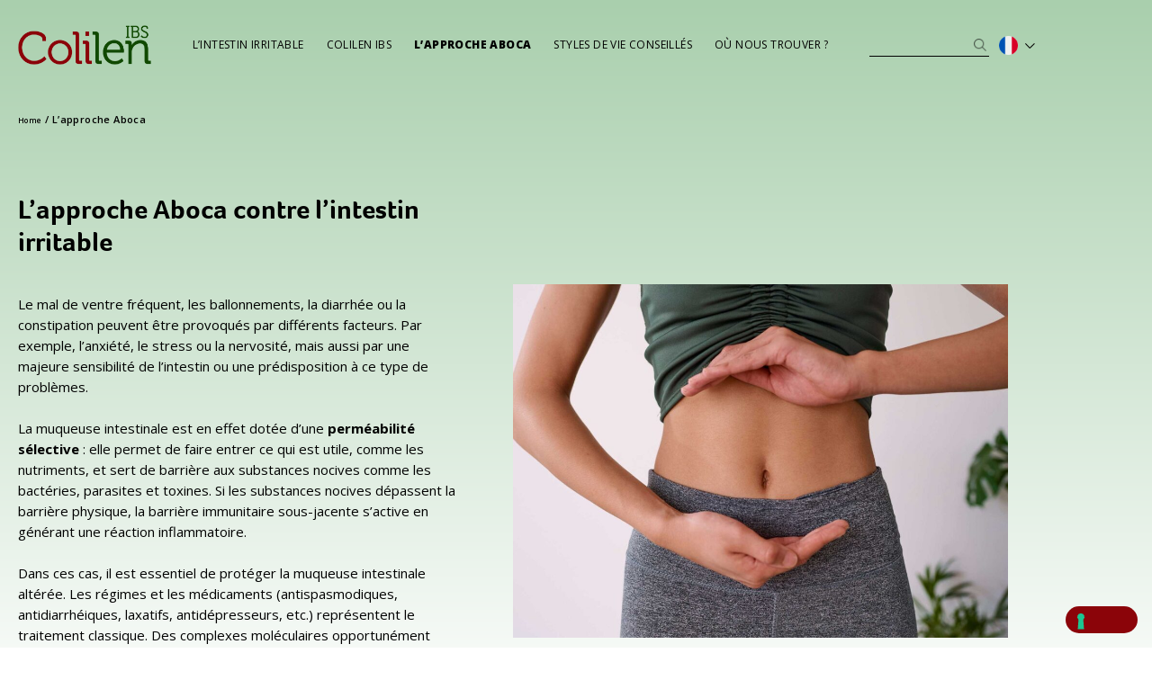

--- FILE ---
content_type: text/html; charset=UTF-8
request_url: https://www.colilenibs.fr/lapproche-aboca/
body_size: 26508
content:
<!doctype html>
<html lang="fr-FR">
<head>
	<meta charset="UTF-8">
	<meta name="viewport" content="width=device-width, initial-scale=1">
	<link rel="profile" href="https://gmpg.org/xfn/11">
	<meta name='robots' content='index, follow, max-image-preview:large, max-snippet:-1, max-video-preview:-1' />
		<script>
			/*console.log("tst");
			// Initialize the data layer for Google Tag Manager (this should mandatorily be done before the Cookie Solution is loaded)
			window.dataLayer = window.dataLayer || [];

			function gtag() {
				dataLayer.push(arguments);
			}
			// Default consent mode is "denied" for both ads and analytics, but delay for 2 seconds until the Cookie Solution is loaded
			gtag("consent", "default", {
				ad_storage: "denied",
				analytics_storage: "denied",
				wait_for_update: 2000 // milliseconds
			});
			// Improve ad click measurement quality (optional)
			//Rimosso il 15/11/23 per risolvere il problema dei popup elementor che non si aprono se non si accettano i cookies
			//gtag('set', 'url_passthrough', true);
			// Further redact your ads data (optional)
			gtag("set", "ads_data_redaction", true);*/
			// Google Tag Manager
			(function(w, d, s, l, i) {
				w[l] = w[l] || [];
				w[l].push({
					'gtm.start': new Date().getTime(),
					event: 'gtm.js'
				});
				var f = d.getElementsByTagName(s)[0],
					j = d.createElement(s),
					dl = l != 'dataLayer' ? '&l=' + l : '';
				j.async = true;
				j.src =
					'https://www.googletagmanager.com/gtm.js?id=' + i + dl;
				f.parentNode.insertBefore(j, f);
			})(window, document, 'script', 'dataLayer', 'GTM-NN987MN');
		</script>
	
	<!-- This site is optimized with the Yoast SEO plugin v26.7 - https://yoast.com/wordpress/plugins/seo/ -->
	<title>Une nouvelle approche | ABOCA Colilen IBS</title>
	<meta name="description" content="Nous avons vu à quel point de nombreux facteurs, tels que le stress, les infections intestinales, la mauvaise alimentation, à la base de l’IBS, peuvent influencer négativement la fonction barrière de la muqueuse intestinale, en particulier, en augmentant sa perméabilité avec une hypersensibilité conséquente." />
	<link rel="canonical" href="https://www.colilenibs.fr/lapproche-aboca/" />
	<meta property="og:locale" content="fr_FR" />
	<meta property="og:type" content="article" />
	<meta property="og:title" content="Une nouvelle approche | ABOCA Colilen IBS" />
	<meta property="og:description" content="Nous avons vu à quel point de nombreux facteurs, tels que le stress, les infections intestinales, la mauvaise alimentation, à la base de l’IBS, peuvent influencer négativement la fonction barrière de la muqueuse intestinale, en particulier, en augmentant sa perméabilité avec une hypersensibilité conséquente." />
	<meta property="og:url" content="https://www.colilenibs.fr/lapproche-aboca/" />
	<meta property="og:site_name" content="Colilen IBS" />
	<meta property="article:modified_time" content="2023-11-06T09:16:40+00:00" />
	<meta property="og:image" content="https://www.colilenibs.fr/wp-content/uploads/sites/67/2023/09/sant-daujourdhui-1024x732.jpg" />
	<meta name="twitter:card" content="summary_large_image" />
	<meta name="twitter:label1" content="Durée de lecture estimée" />
	<meta name="twitter:data1" content="3 minutes" />
	<script type="application/ld+json" class="yoast-schema-graph">{"@context":"https://schema.org","@graph":[{"@type":"WebPage","@id":"https://www.colilenibs.fr/lapproche-aboca/","url":"https://www.colilenibs.fr/lapproche-aboca/","name":"Une nouvelle approche | ABOCA Colilen IBS","isPartOf":{"@id":"https://www.colilenibs.fr/#website"},"primaryImageOfPage":{"@id":"https://www.colilenibs.fr/lapproche-aboca/#primaryimage"},"image":{"@id":"https://www.colilenibs.fr/lapproche-aboca/#primaryimage"},"thumbnailUrl":"https://www.colilenibs.fr/wp-content/uploads/sites/67/2023/09/sant-daujourdhui-1024x732.jpg","datePublished":"2022-08-24T09:11:33+00:00","dateModified":"2023-11-06T09:16:40+00:00","description":"Nous avons vu à quel point de nombreux facteurs, tels que le stress, les infections intestinales, la mauvaise alimentation, à la base de l’IBS, peuvent influencer négativement la fonction barrière de la muqueuse intestinale, en particulier, en augmentant sa perméabilité avec une hypersensibilité conséquente.","breadcrumb":{"@id":"https://www.colilenibs.fr/lapproche-aboca/#breadcrumb"},"inLanguage":"fr-FR","potentialAction":[{"@type":"ReadAction","target":["https://www.colilenibs.fr/lapproche-aboca/"]}]},{"@type":"ImageObject","inLanguage":"fr-FR","@id":"https://www.colilenibs.fr/lapproche-aboca/#primaryimage","url":"https://www.colilenibs.fr/wp-content/uploads/sites/67/2023/09/sant-daujourdhui.jpg","contentUrl":"https://www.colilenibs.fr/wp-content/uploads/sites/67/2023/09/sant-daujourdhui.jpg","width":1800,"height":1286,"caption":"santé d’aujourd’hui"},{"@type":"BreadcrumbList","@id":"https://www.colilenibs.fr/lapproche-aboca/#breadcrumb","itemListElement":[{"@type":"ListItem","position":1,"name":"Home","item":"https://www.colilenibs.fr/"},{"@type":"ListItem","position":2,"name":"L’approche Aboca"}]},{"@type":"WebSite","@id":"https://www.colilenibs.fr/#website","url":"https://www.colilenibs.fr/","name":"Colilen IBS","description":"Ecco un altro sito Aboca Network siti","publisher":{"@id":"https://www.colilenibs.fr/#organization"},"potentialAction":[{"@type":"SearchAction","target":{"@type":"EntryPoint","urlTemplate":"https://www.colilenibs.fr/?s={search_term_string}"},"query-input":{"@type":"PropertyValueSpecification","valueRequired":true,"valueName":"search_term_string"}}],"inLanguage":"fr-FR"},{"@type":"Organization","@id":"https://www.colilenibs.fr/#organization","name":"Colilen IBS","url":"https://www.colilenibs.fr/","logo":{"@type":"ImageObject","inLanguage":"fr-FR","@id":"https://www.colilenibs.fr/#/schema/logo/image/","url":"https://www.colilenibs.fr/wp-content/uploads/sites/67/2022/07/Colilen-IBS-logo.png","contentUrl":"https://www.colilenibs.fr/wp-content/uploads/sites/67/2022/07/Colilen-IBS-logo.png","width":274,"height":80,"caption":"Colilen IBS"},"image":{"@id":"https://www.colilenibs.fr/#/schema/logo/image/"}}]}</script>
	<!-- / Yoast SEO plugin. -->


<link rel="alternate" type="application/rss+xml" title="Colilen IBS &raquo; Flux" href="https://www.colilenibs.fr/feed/" />
<link rel="alternate" type="application/rss+xml" title="Colilen IBS &raquo; Flux des commentaires" href="https://www.colilenibs.fr/comments/feed/" />
<link rel="alternate" title="oEmbed (JSON)" type="application/json+oembed" href="https://www.colilenibs.fr/wp-json/oembed/1.0/embed?url=https%3A%2F%2Fwww.colilenibs.fr%2Flapproche-aboca%2F" />
<link rel="alternate" title="oEmbed (XML)" type="text/xml+oembed" href="https://www.colilenibs.fr/wp-json/oembed/1.0/embed?url=https%3A%2F%2Fwww.colilenibs.fr%2Flapproche-aboca%2F&#038;format=xml" />
<link rel="stylesheet" type="text/css" href="https://use.typekit.net/ilb1hny.css"><style id='wp-img-auto-sizes-contain-inline-css'>
img:is([sizes=auto i],[sizes^="auto," i]){contain-intrinsic-size:3000px 1500px}
/*# sourceURL=wp-img-auto-sizes-contain-inline-css */
</style>
<style id='wp-emoji-styles-inline-css'>

	img.wp-smiley, img.emoji {
		display: inline !important;
		border: none !important;
		box-shadow: none !important;
		height: 1em !important;
		width: 1em !important;
		margin: 0 0.07em !important;
		vertical-align: -0.1em !important;
		background: none !important;
		padding: 0 !important;
	}
/*# sourceURL=wp-emoji-styles-inline-css */
</style>
<style id='global-styles-inline-css'>
:root{--wp--preset--aspect-ratio--square: 1;--wp--preset--aspect-ratio--4-3: 4/3;--wp--preset--aspect-ratio--3-4: 3/4;--wp--preset--aspect-ratio--3-2: 3/2;--wp--preset--aspect-ratio--2-3: 2/3;--wp--preset--aspect-ratio--16-9: 16/9;--wp--preset--aspect-ratio--9-16: 9/16;--wp--preset--color--black: #000000;--wp--preset--color--cyan-bluish-gray: #abb8c3;--wp--preset--color--white: #ffffff;--wp--preset--color--pale-pink: #f78da7;--wp--preset--color--vivid-red: #cf2e2e;--wp--preset--color--luminous-vivid-orange: #ff6900;--wp--preset--color--luminous-vivid-amber: #fcb900;--wp--preset--color--light-green-cyan: #7bdcb5;--wp--preset--color--vivid-green-cyan: #00d084;--wp--preset--color--pale-cyan-blue: #8ed1fc;--wp--preset--color--vivid-cyan-blue: #0693e3;--wp--preset--color--vivid-purple: #9b51e0;--wp--preset--gradient--vivid-cyan-blue-to-vivid-purple: linear-gradient(135deg,rgb(6,147,227) 0%,rgb(155,81,224) 100%);--wp--preset--gradient--light-green-cyan-to-vivid-green-cyan: linear-gradient(135deg,rgb(122,220,180) 0%,rgb(0,208,130) 100%);--wp--preset--gradient--luminous-vivid-amber-to-luminous-vivid-orange: linear-gradient(135deg,rgb(252,185,0) 0%,rgb(255,105,0) 100%);--wp--preset--gradient--luminous-vivid-orange-to-vivid-red: linear-gradient(135deg,rgb(255,105,0) 0%,rgb(207,46,46) 100%);--wp--preset--gradient--very-light-gray-to-cyan-bluish-gray: linear-gradient(135deg,rgb(238,238,238) 0%,rgb(169,184,195) 100%);--wp--preset--gradient--cool-to-warm-spectrum: linear-gradient(135deg,rgb(74,234,220) 0%,rgb(151,120,209) 20%,rgb(207,42,186) 40%,rgb(238,44,130) 60%,rgb(251,105,98) 80%,rgb(254,248,76) 100%);--wp--preset--gradient--blush-light-purple: linear-gradient(135deg,rgb(255,206,236) 0%,rgb(152,150,240) 100%);--wp--preset--gradient--blush-bordeaux: linear-gradient(135deg,rgb(254,205,165) 0%,rgb(254,45,45) 50%,rgb(107,0,62) 100%);--wp--preset--gradient--luminous-dusk: linear-gradient(135deg,rgb(255,203,112) 0%,rgb(199,81,192) 50%,rgb(65,88,208) 100%);--wp--preset--gradient--pale-ocean: linear-gradient(135deg,rgb(255,245,203) 0%,rgb(182,227,212) 50%,rgb(51,167,181) 100%);--wp--preset--gradient--electric-grass: linear-gradient(135deg,rgb(202,248,128) 0%,rgb(113,206,126) 100%);--wp--preset--gradient--midnight: linear-gradient(135deg,rgb(2,3,129) 0%,rgb(40,116,252) 100%);--wp--preset--font-size--small: 13px;--wp--preset--font-size--medium: 20px;--wp--preset--font-size--large: 36px;--wp--preset--font-size--x-large: 42px;--wp--preset--spacing--20: 0.44rem;--wp--preset--spacing--30: 0.67rem;--wp--preset--spacing--40: 1rem;--wp--preset--spacing--50: 1.5rem;--wp--preset--spacing--60: 2.25rem;--wp--preset--spacing--70: 3.38rem;--wp--preset--spacing--80: 5.06rem;--wp--preset--shadow--natural: 6px 6px 9px rgba(0, 0, 0, 0.2);--wp--preset--shadow--deep: 12px 12px 50px rgba(0, 0, 0, 0.4);--wp--preset--shadow--sharp: 6px 6px 0px rgba(0, 0, 0, 0.2);--wp--preset--shadow--outlined: 6px 6px 0px -3px rgb(255, 255, 255), 6px 6px rgb(0, 0, 0);--wp--preset--shadow--crisp: 6px 6px 0px rgb(0, 0, 0);}:root { --wp--style--global--content-size: 800px;--wp--style--global--wide-size: 1200px; }:where(body) { margin: 0; }.wp-site-blocks > .alignleft { float: left; margin-right: 2em; }.wp-site-blocks > .alignright { float: right; margin-left: 2em; }.wp-site-blocks > .aligncenter { justify-content: center; margin-left: auto; margin-right: auto; }:where(.wp-site-blocks) > * { margin-block-start: 24px; margin-block-end: 0; }:where(.wp-site-blocks) > :first-child { margin-block-start: 0; }:where(.wp-site-blocks) > :last-child { margin-block-end: 0; }:root { --wp--style--block-gap: 24px; }:root :where(.is-layout-flow) > :first-child{margin-block-start: 0;}:root :where(.is-layout-flow) > :last-child{margin-block-end: 0;}:root :where(.is-layout-flow) > *{margin-block-start: 24px;margin-block-end: 0;}:root :where(.is-layout-constrained) > :first-child{margin-block-start: 0;}:root :where(.is-layout-constrained) > :last-child{margin-block-end: 0;}:root :where(.is-layout-constrained) > *{margin-block-start: 24px;margin-block-end: 0;}:root :where(.is-layout-flex){gap: 24px;}:root :where(.is-layout-grid){gap: 24px;}.is-layout-flow > .alignleft{float: left;margin-inline-start: 0;margin-inline-end: 2em;}.is-layout-flow > .alignright{float: right;margin-inline-start: 2em;margin-inline-end: 0;}.is-layout-flow > .aligncenter{margin-left: auto !important;margin-right: auto !important;}.is-layout-constrained > .alignleft{float: left;margin-inline-start: 0;margin-inline-end: 2em;}.is-layout-constrained > .alignright{float: right;margin-inline-start: 2em;margin-inline-end: 0;}.is-layout-constrained > .aligncenter{margin-left: auto !important;margin-right: auto !important;}.is-layout-constrained > :where(:not(.alignleft):not(.alignright):not(.alignfull)){max-width: var(--wp--style--global--content-size);margin-left: auto !important;margin-right: auto !important;}.is-layout-constrained > .alignwide{max-width: var(--wp--style--global--wide-size);}body .is-layout-flex{display: flex;}.is-layout-flex{flex-wrap: wrap;align-items: center;}.is-layout-flex > :is(*, div){margin: 0;}body .is-layout-grid{display: grid;}.is-layout-grid > :is(*, div){margin: 0;}body{padding-top: 0px;padding-right: 0px;padding-bottom: 0px;padding-left: 0px;}a:where(:not(.wp-element-button)){text-decoration: underline;}:root :where(.wp-element-button, .wp-block-button__link){background-color: #32373c;border-width: 0;color: #fff;font-family: inherit;font-size: inherit;font-style: inherit;font-weight: inherit;letter-spacing: inherit;line-height: inherit;padding-top: calc(0.667em + 2px);padding-right: calc(1.333em + 2px);padding-bottom: calc(0.667em + 2px);padding-left: calc(1.333em + 2px);text-decoration: none;text-transform: inherit;}.has-black-color{color: var(--wp--preset--color--black) !important;}.has-cyan-bluish-gray-color{color: var(--wp--preset--color--cyan-bluish-gray) !important;}.has-white-color{color: var(--wp--preset--color--white) !important;}.has-pale-pink-color{color: var(--wp--preset--color--pale-pink) !important;}.has-vivid-red-color{color: var(--wp--preset--color--vivid-red) !important;}.has-luminous-vivid-orange-color{color: var(--wp--preset--color--luminous-vivid-orange) !important;}.has-luminous-vivid-amber-color{color: var(--wp--preset--color--luminous-vivid-amber) !important;}.has-light-green-cyan-color{color: var(--wp--preset--color--light-green-cyan) !important;}.has-vivid-green-cyan-color{color: var(--wp--preset--color--vivid-green-cyan) !important;}.has-pale-cyan-blue-color{color: var(--wp--preset--color--pale-cyan-blue) !important;}.has-vivid-cyan-blue-color{color: var(--wp--preset--color--vivid-cyan-blue) !important;}.has-vivid-purple-color{color: var(--wp--preset--color--vivid-purple) !important;}.has-black-background-color{background-color: var(--wp--preset--color--black) !important;}.has-cyan-bluish-gray-background-color{background-color: var(--wp--preset--color--cyan-bluish-gray) !important;}.has-white-background-color{background-color: var(--wp--preset--color--white) !important;}.has-pale-pink-background-color{background-color: var(--wp--preset--color--pale-pink) !important;}.has-vivid-red-background-color{background-color: var(--wp--preset--color--vivid-red) !important;}.has-luminous-vivid-orange-background-color{background-color: var(--wp--preset--color--luminous-vivid-orange) !important;}.has-luminous-vivid-amber-background-color{background-color: var(--wp--preset--color--luminous-vivid-amber) !important;}.has-light-green-cyan-background-color{background-color: var(--wp--preset--color--light-green-cyan) !important;}.has-vivid-green-cyan-background-color{background-color: var(--wp--preset--color--vivid-green-cyan) !important;}.has-pale-cyan-blue-background-color{background-color: var(--wp--preset--color--pale-cyan-blue) !important;}.has-vivid-cyan-blue-background-color{background-color: var(--wp--preset--color--vivid-cyan-blue) !important;}.has-vivid-purple-background-color{background-color: var(--wp--preset--color--vivid-purple) !important;}.has-black-border-color{border-color: var(--wp--preset--color--black) !important;}.has-cyan-bluish-gray-border-color{border-color: var(--wp--preset--color--cyan-bluish-gray) !important;}.has-white-border-color{border-color: var(--wp--preset--color--white) !important;}.has-pale-pink-border-color{border-color: var(--wp--preset--color--pale-pink) !important;}.has-vivid-red-border-color{border-color: var(--wp--preset--color--vivid-red) !important;}.has-luminous-vivid-orange-border-color{border-color: var(--wp--preset--color--luminous-vivid-orange) !important;}.has-luminous-vivid-amber-border-color{border-color: var(--wp--preset--color--luminous-vivid-amber) !important;}.has-light-green-cyan-border-color{border-color: var(--wp--preset--color--light-green-cyan) !important;}.has-vivid-green-cyan-border-color{border-color: var(--wp--preset--color--vivid-green-cyan) !important;}.has-pale-cyan-blue-border-color{border-color: var(--wp--preset--color--pale-cyan-blue) !important;}.has-vivid-cyan-blue-border-color{border-color: var(--wp--preset--color--vivid-cyan-blue) !important;}.has-vivid-purple-border-color{border-color: var(--wp--preset--color--vivid-purple) !important;}.has-vivid-cyan-blue-to-vivid-purple-gradient-background{background: var(--wp--preset--gradient--vivid-cyan-blue-to-vivid-purple) !important;}.has-light-green-cyan-to-vivid-green-cyan-gradient-background{background: var(--wp--preset--gradient--light-green-cyan-to-vivid-green-cyan) !important;}.has-luminous-vivid-amber-to-luminous-vivid-orange-gradient-background{background: var(--wp--preset--gradient--luminous-vivid-amber-to-luminous-vivid-orange) !important;}.has-luminous-vivid-orange-to-vivid-red-gradient-background{background: var(--wp--preset--gradient--luminous-vivid-orange-to-vivid-red) !important;}.has-very-light-gray-to-cyan-bluish-gray-gradient-background{background: var(--wp--preset--gradient--very-light-gray-to-cyan-bluish-gray) !important;}.has-cool-to-warm-spectrum-gradient-background{background: var(--wp--preset--gradient--cool-to-warm-spectrum) !important;}.has-blush-light-purple-gradient-background{background: var(--wp--preset--gradient--blush-light-purple) !important;}.has-blush-bordeaux-gradient-background{background: var(--wp--preset--gradient--blush-bordeaux) !important;}.has-luminous-dusk-gradient-background{background: var(--wp--preset--gradient--luminous-dusk) !important;}.has-pale-ocean-gradient-background{background: var(--wp--preset--gradient--pale-ocean) !important;}.has-electric-grass-gradient-background{background: var(--wp--preset--gradient--electric-grass) !important;}.has-midnight-gradient-background{background: var(--wp--preset--gradient--midnight) !important;}.has-small-font-size{font-size: var(--wp--preset--font-size--small) !important;}.has-medium-font-size{font-size: var(--wp--preset--font-size--medium) !important;}.has-large-font-size{font-size: var(--wp--preset--font-size--large) !important;}.has-x-large-font-size{font-size: var(--wp--preset--font-size--x-large) !important;}
:root :where(.wp-block-pullquote){font-size: 1.5em;line-height: 1.6;}
/*# sourceURL=global-styles-inline-css */
</style>
<link rel='stylesheet' id='quantico-style-css' href='https://www.colilenibs.fr/wp-content/mu-plugins/aboca//assets/css/frontend.css?ver=6.9' media='all' />
<link rel='stylesheet' id='quantico-widgets-css' href='https://www.colilenibs.fr/wp-content/plugins/quantico-widgets/template/assets/css/style.css?ver=6.9' media='all' />
<link rel='stylesheet' id='rs-plugin-settings-css' href='https://www.colilenibs.fr/wp-content/plugins/revslider/public/assets/css/rs6.css?ver=6.4.3' media='all' />
<style id='rs-plugin-settings-inline-css'>
#rs-demo-id {}
/*# sourceURL=rs-plugin-settings-inline-css */
</style>
<link rel='stylesheet' id='bootstrap-css' href='https://www.colilenibs.fr/wp-content/themes/aboca-elementor/library/css/bootstrap.css?ver=1.0' media='all' />
<link rel='stylesheet' id='hello-elementor-css' href='https://www.colilenibs.fr/wp-content/themes/hello-elementor/assets/css/reset.css?ver=3.4.5' media='all' />
<link rel='stylesheet' id='hello-elementor-theme-style-css' href='https://www.colilenibs.fr/wp-content/themes/hello-elementor/assets/css/theme.css?ver=3.4.5' media='all' />
<link rel='stylesheet' id='hello-elementor-header-footer-css' href='https://www.colilenibs.fr/wp-content/themes/hello-elementor/assets/css/header-footer.css?ver=3.4.5' media='all' />
<link rel='stylesheet' id='elementor-frontend-css' href='https://www.colilenibs.fr/wp-content/uploads/sites/67/elementor/css/custom-frontend.min.css?ver=1768821921' media='all' />
<style id='elementor-frontend-inline-css'>
.elementor-kit-4{--e-global-color-primary:#6EC1E4;--e-global-color-secondary:#54595F;--e-global-color-text:#7A7A7A;--e-global-color-accent:#61CE70;--e-global-color-52bf321:#50863C;--e-global-color-cc70334:#000000;--e-global-color-586c058:#8B0409;--e-global-color-356b579:#D9EADB;--e-global-color-949203c:#23501E;--e-global-color-f08086b:#7F1914;--e-global-typography-primary-font-family:"Open Sans";--e-global-typography-primary-font-weight:600;--e-global-typography-secondary-font-family:"Open Sans";--e-global-typography-secondary-font-weight:400;--e-global-typography-text-font-family:"Open Sans";--e-global-typography-text-font-weight:400;--e-global-typography-accent-font-family:"Open Sans";--e-global-typography-accent-font-weight:500;background-color:#FFFFFF;color:#000000;font-family:"Open Sans", Sans-serif;font-size:13px;font-weight:400;line-height:21px;}.elementor-kit-4 button,.elementor-kit-4 input[type="button"],.elementor-kit-4 input[type="submit"],.elementor-kit-4 .elementor-button{background-color:var( --e-global-color-586c058 );font-family:"Foco", Sans-serif;font-size:13px;font-weight:700;text-transform:uppercase;line-height:13px;color:#FFFFFF;border-style:solid;border-width:0px 0px 0px 0px;border-radius:27px 27px 27px 27px;padding:15px 40px 15px 40px;}.elementor-kit-4 e-page-transition{background-color:#FFBC7D;}.elementor-kit-4 p{margin-block-end:0px;}.elementor-kit-4 a{color:#5D8445;font-family:"Open Sans", Sans-serif;font-size:15px;font-weight:700;text-decoration:underline;}.elementor-kit-4 h1{color:var( --e-global-color-cc70334 );font-family:"Foco", Sans-serif;font-size:30px;font-weight:700;line-height:36px;}.elementor-kit-4 h2{color:var( --e-global-color-52bf321 );font-family:"Foco", Sans-serif;font-size:30px;font-weight:900;line-height:17px;}.elementor-section.elementor-section-boxed > .elementor-container{max-width:1140px;}.e-con{--container-max-width:1140px;}.elementor-widget:not(:last-child){margin-block-end:20px;}.elementor-element{--widgets-spacing:20px 20px;--widgets-spacing-row:20px;--widgets-spacing-column:20px;}{}h1.entry-title{display:var(--page-title-display);}.site-header .site-branding{flex-direction:column;align-items:stretch;}.site-header{padding-inline-end:0px;padding-inline-start:0px;}.site-footer .site-branding{flex-direction:column;align-items:stretch;}@media(max-width:1024px){.elementor-section.elementor-section-boxed > .elementor-container{max-width:768px;}.e-con{--container-max-width:768px;}}/* Start custom CSS *//***
* class: .sticky-header
*/
header.sticky-header {
	--header-height: 100px;
	--shrink-header-to: 0.7;
	--transition: .45s cubic-bezier(.4, 0, .2, 1);
	transition: background-color var(--transition),
				backdrop-filter var(--transition),
				box-shadow var(--transition);
}

.elementor-widget-breadcrumbs span {
    margin-bottom: 0;
    font-size: 11px !important;
}

.box-titolo span 

{
    
    font-size: 27px !important
    
}



.elementor-element .elementor-widget-container p
{
    
    font-size: 15px !important; 
    
}

.elementor-element .elementor-widget-container ul li
{
    
    font-size: 15px !important ;
    
}


.elementor-50 .elementor-element.elementor-element-ba9dc48 {
    top: 250px !important;
}

.elementor-50 .elementor-element.elementor-element-9b7a0c4 > .elementor-widget-container {
    margin: 0px 0px 0px 0px;
    padding: 10px 15px 10px 35px !important; 
}

/***
* Sticky header activated
*/
header.sticky-header.elementor-sticky--effects {
	box-shadow: 0px 4px 33px 1px rgba(0, 0, 0, .07);
	-webkit-backdrop-filter: saturate(180%) blur(20px);
	backdrop-filter: saturate(180%) blur(20px);
	background-color: #fff;
}
header.sticky-header > .elementor-container {
	min-height: var(--header-height);
	transition: min-height var(--transition);
}
header.sticky-header.elementor-sticky--effects > .elementor-container {
	min-height: calc( var(--header-height) * var(--shrink-header-to) );
}

/***
* Shorter header on mobile (70px instead of 100px)
*/
@media only screen and (max-width: 767px) {
	header.sticky-header {
		--header-height: 70px;
	}
}

/***
* class: .logo
*/
header.sticky-header .logo img {
	transition: transform var(--transition);
}
header.sticky-header.elementor-sticky--effects .logo img {
	transform: scale(.8);
}


/***
* class: .sticky-header-mobile
*/
header.sticky-header-mobile {
	--header-height: 75px;
	--shrink-header-to: 0.7;
	--transition: .45s cubic-bezier(.4, 0, .2, 1);
	transition: background-color var(--transition),
				backdrop-filter var(--transition),
				box-shadow var(--transition);
}

/***
* Sticky header activated
*/
header.sticky-header-mobile.elementor-sticky--effects {
	box-shadow: 0px 4px 33px 1px rgba(0, 0, 0, .07);
	-webkit-backdrop-filter: saturate(180%) blur(20px);
	backdrop-filter: saturate(180%) blur(20px);
	background-color: #fff;
}
header.sticky-header-mobile > .elementor-container {
	min-height: var(--header-height);
	transition: min-height var(--transition);
}
header.sticky-header-mobile.elementor-sticky--effects > .elementor-container {
	min-height: calc( var(--header-height) * var(--shrink-header-to) );
}

#autmin-shortcode .autmin__inner__image img {
    width: 100%;
    max-width: 359px !important;
    width: 262px !important;
}

/***
* Shorter header on mobile (70px instead of 100px)
*/
@media only screen and (max-width: 767px) {
	header.sticky-header-mobile {
		--header-height: 50px;
	}
	
		.scroprigli .btn-group {
    width: 100%;
    border-bottom: 1px solid rgb(255,255,255,0.31 !important);
    border-bottom: 1px solid #9D7876 !important;
  
}


.scroprigli .btn-group button.btn-default {
       font-size: 14px !important;
    font-weight: 400 !important;
    line-height: 20px;
    margin: 0 15px 15px 0;
    letter-spacing:1px; 
    
}
	
}

/***
* class: .logo
*/
header.sticky-header-mobile .logo img {
	transition: transform var(--transition);
}
header.sticky-header-mobile.elementor-sticky--effects .logo img {
	transform: scale(.8);
}


.page-container {
    overflow-x: hidden;
}/* End custom CSS */
/* Start Custom Fonts CSS */@font-face {
	font-family: 'Foco';
	font-style: normal;
	font-weight: 700;
	font-display: auto;
	src: url('https://www.colilenibs.fr/wp-content/uploads/sites/67/2022/08/d.woff') format('woff');
}
@font-face {
	font-family: 'Foco';
	font-style: normal;
	font-weight: 400;
	font-display: auto;
	src: url('https://www.colilenibs.fr/wp-content/uploads/sites/67/2022/08/Foco-W06-Regular.woff') format('woff');
}
@font-face {
	font-family: 'Foco';
	font-style: normal;
	font-weight: 900;
	font-display: auto;
	src: url('https://www.colilenibs.fr/wp-content/uploads/sites/67/2022/08/Foco-W06-Black.woff') format('woff');
}
/* End Custom Fonts CSS */
.elementor-57 .elementor-element.elementor-element-387c00f:not(.elementor-motion-effects-element-type-background), .elementor-57 .elementor-element.elementor-element-387c00f > .elementor-motion-effects-container > .elementor-motion-effects-layer{background-color:transparent;background-image:linear-gradient(180deg, #A9CFAD 0%, #FFFFFF 100%);}.elementor-57 .elementor-element.elementor-element-387c00f{transition:background 0.3s, border 0.3s, border-radius 0.3s, box-shadow 0.3s;margin-top:-100px;margin-bottom:200px;}.elementor-57 .elementor-element.elementor-element-387c00f > .elementor-background-overlay{transition:background 0.3s, border-radius 0.3s, opacity 0.3s;}.elementor-57 .elementor-element.elementor-element-cc825d1 > .elementor-element-populated{padding:0px 0px 0px 0px;}.elementor-57 .elementor-element.elementor-element-c9b2687{margin-top:120px;margin-bottom:0px;}.elementor-57 .elementor-element.elementor-element-1800303 > .elementor-element-populated{padding:0px 0px 0px 0px;}.elementor-widget-breadcrumbs{font-family:var( --e-global-typography-secondary-font-family ), Sans-serif;font-weight:var( --e-global-typography-secondary-font-weight );}.elementor-57 .elementor-element.elementor-element-7105194{font-family:"Open Sans", Sans-serif;font-size:11px;font-weight:600;text-decoration:none;line-height:22px;letter-spacing:0.4px;color:#000000;}.elementor-57 .elementor-element.elementor-element-7105194 a{color:#000000;}.elementor-57 .elementor-element.elementor-element-7105194 a:hover{color:var( --e-global-color-586c058 );}.elementor-57 .elementor-element.elementor-element-a279a99{margin-top:70px;margin-bottom:0px;}.elementor-57 .elementor-element.elementor-element-10c4a18 > .elementor-widget-wrap > .elementor-widget:not(.elementor-widget__width-auto):not(.elementor-widget__width-initial):not(:last-child):not(.elementor-absolute){margin-block-end:40px;}.elementor-57 .elementor-element.elementor-element-10c4a18 > .elementor-element-populated{margin:0% 10% 0% 0%;--e-column-margin-right:10%;--e-column-margin-left:0%;padding:0px 0px 0px 0px;}.elementor-widget-heading .elementor-heading-title{font-family:var( --e-global-typography-primary-font-family ), Sans-serif;font-weight:var( --e-global-typography-primary-font-weight );color:var( --e-global-color-primary );}.elementor-57 .elementor-element.elementor-element-37d61b0 .elementor-heading-title{font-family:"foco", Sans-serif;font-size:30px;font-weight:400;line-height:36px;color:#000000;}.elementor-widget-text-editor{font-family:var( --e-global-typography-text-font-family ), Sans-serif;font-weight:var( --e-global-typography-text-font-weight );color:var( --e-global-color-text );}.elementor-widget-text-editor.elementor-drop-cap-view-stacked .elementor-drop-cap{background-color:var( --e-global-color-primary );}.elementor-widget-text-editor.elementor-drop-cap-view-framed .elementor-drop-cap, .elementor-widget-text-editor.elementor-drop-cap-view-default .elementor-drop-cap{color:var( --e-global-color-primary );border-color:var( --e-global-color-primary );}.elementor-57 .elementor-element.elementor-element-70395aa{font-family:"Open Sans", Sans-serif;font-size:13px;font-weight:400;line-height:23px;color:#000000;}.elementor-bc-flex-widget .elementor-57 .elementor-element.elementor-element-de1e633.elementor-column .elementor-widget-wrap{align-items:center;}.elementor-57 .elementor-element.elementor-element-de1e633.elementor-column.elementor-element[data-element_type="column"] > .elementor-widget-wrap.elementor-element-populated{align-content:center;align-items:center;}.elementor-57 .elementor-element.elementor-element-de1e633 > .elementor-element-populated{padding:0px 0px 0px 0px;}.elementor-widget-image .widget-image-caption{color:var( --e-global-color-text );font-family:var( --e-global-typography-text-font-family ), Sans-serif;font-weight:var( --e-global-typography-text-font-weight );}.elementor-57 .elementor-element.elementor-element-9cb9be6{text-align:end;}.elementor-57 .elementor-element.elementor-element-9cb9be6 img{width:100%;max-width:100%;filter:brightness( 100% ) contrast( 100% ) saturate( 100% ) blur( 0px ) hue-rotate( 0deg );}.elementor-57 .elementor-element.elementor-element-3e56d36{margin-top:0px;margin-bottom:250px;}.elementor-bc-flex-widget .elementor-57 .elementor-element.elementor-element-06a9876.elementor-column .elementor-widget-wrap{align-items:center;}.elementor-57 .elementor-element.elementor-element-06a9876.elementor-column.elementor-element[data-element_type="column"] > .elementor-widget-wrap.elementor-element-populated{align-content:center;align-items:center;}.elementor-57 .elementor-element.elementor-element-06a9876 > .elementor-element-populated{padding:0px 0px 0px 0px;}.elementor-57 .elementor-element.elementor-element-6c436aa{text-align:end;}.elementor-57 .elementor-element.elementor-element-6c436aa img{width:100%;max-width:100%;filter:brightness( 100% ) contrast( 100% ) saturate( 100% ) blur( 0px ) hue-rotate( 0deg );}.elementor-57 .elementor-element.elementor-element-b9b6d7a > .elementor-widget-wrap > .elementor-widget:not(.elementor-widget__width-auto):not(.elementor-widget__width-initial):not(:last-child):not(.elementor-absolute){margin-block-end:40px;}.elementor-57 .elementor-element.elementor-element-b9b6d7a > .elementor-element-populated{margin:0% 0% 0% 10%;--e-column-margin-right:0%;--e-column-margin-left:10%;padding:0px 0px 0px 0px;}.elementor-57 .elementor-element.elementor-element-c4b1562 .elementor-heading-title{font-family:"foco", Sans-serif;font-size:30px;font-weight:400;line-height:37px;color:#000000;}.elementor-57 .elementor-element.elementor-element-21df16b{font-family:"Open Sans", Sans-serif;font-size:13px;font-weight:400;line-height:23px;color:#000000;}@media(min-width:768px){.elementor-57 .elementor-element.elementor-element-06a9876{width:50%;}.elementor-57 .elementor-element.elementor-element-b9b6d7a{width:50%;}}@media(max-width:1366px){.elementor-57 .elementor-element.elementor-element-c9b2687{padding:0px 20px 0px 20px;}.elementor-57 .elementor-element.elementor-element-a279a99{padding:0px 20px 0px 20px;}.elementor-57 .elementor-element.elementor-element-9cb9be6 img{width:100%;}.elementor-57 .elementor-element.elementor-element-3e56d36{padding:0px 20px 0px 20px;}.elementor-57 .elementor-element.elementor-element-6c436aa img{width:100%;}}@media(max-width:1024px){.elementor-57 .elementor-element.elementor-element-387c00f{padding:0px 20px 0px 20px;}.elementor-57 .elementor-element.elementor-element-c9b2687{padding:0px 0px 0px 0px;}.elementor-57 .elementor-element.elementor-element-a279a99{padding:0px 0px 0px 0px;}.elementor-57 .elementor-element.elementor-element-10c4a18 > .elementor-element-populated{margin:0% 5% 0% 0%;--e-column-margin-right:5%;--e-column-margin-left:0%;}.elementor-57 .elementor-element.elementor-element-3e56d36{padding:0px 020px 0px 20px;z-index:2;}.elementor-57 .elementor-element.elementor-element-b9b6d7a > .elementor-element-populated{margin:0% 0% 0% 5%;--e-column-margin-right:0%;--e-column-margin-left:5%;}}@media(max-width:880px){.elementor-57 .elementor-element.elementor-element-a279a99{margin-top:50px;margin-bottom:0px;}.elementor-57 .elementor-element.elementor-element-3e56d36{margin-top:-100px;margin-bottom:100px;}}@media(max-width:767px){.elementor-57 .elementor-element.elementor-element-387c00f{padding:100px 20px 0px 20px;}.elementor-57 .elementor-element.elementor-element-a279a99{margin-top:50px;margin-bottom:0px;}.elementor-57 .elementor-element.elementor-element-10c4a18 > .elementor-element-populated{margin:0% 0% 0% 0%;--e-column-margin-right:0%;--e-column-margin-left:0%;padding:0px 0px 40px 0px;}.elementor-57 .elementor-element.elementor-element-3e56d36{margin-top:-100px;margin-bottom:70px;}.elementor-57 .elementor-element.elementor-element-b9b6d7a > .elementor-element-populated{margin:0% 0% 0% 0%;--e-column-margin-right:0%;--e-column-margin-left:0%;padding:0px 0px 40px 0px;}}/* Start custom CSS for breadcrumbs, class: .elementor-element-7105194 */.elementor-57 .elementor-element.elementor-element-7105194 a {
    color: #000 !important;
    font-size: 8px !important;
    text-decoration: none;
    font-weight: 600;
}/* End custom CSS */
/* Start custom CSS */.autmin {
    display: none;
}/* End custom CSS */
.elementor-9 .elementor-element.elementor-element-bcb4631 > .elementor-container > .elementor-column > .elementor-widget-wrap{align-content:center;align-items:center;}.elementor-9 .elementor-element.elementor-element-bcb4631:not(.elementor-motion-effects-element-type-background), .elementor-9 .elementor-element.elementor-element-bcb4631 > .elementor-motion-effects-container > .elementor-motion-effects-layer{background-color:#02010100;}.elementor-9 .elementor-element.elementor-element-bcb4631{transition:background 0.3s, border 0.3s, border-radius 0.3s, box-shadow 0.3s;}.elementor-9 .elementor-element.elementor-element-bcb4631 > .elementor-background-overlay{transition:background 0.3s, border-radius 0.3s, opacity 0.3s;}.elementor-9 .elementor-element.elementor-element-1f6b9aa > .elementor-element-populated{padding:0px 0px 0px 0px;}.elementor-widget-theme-site-logo .widget-image-caption{color:var( --e-global-color-text );font-family:var( --e-global-typography-text-font-family ), Sans-serif;font-weight:var( --e-global-typography-text-font-weight );}.elementor-9 .elementor-element.elementor-element-47a5d21{text-align:start;}.elementor-9 .elementor-element.elementor-element-47a5d21 img{width:153px;}.elementor-9 .elementor-element.elementor-element-129f60f > .elementor-element-populated{padding:0px 0px 0px 0px;}.elementor-widget-nav-menu .elementor-nav-menu .elementor-item{font-family:var( --e-global-typography-primary-font-family ), Sans-serif;font-weight:var( --e-global-typography-primary-font-weight );}.elementor-widget-nav-menu .elementor-nav-menu--main .elementor-item{color:var( --e-global-color-text );fill:var( --e-global-color-text );}.elementor-widget-nav-menu .elementor-nav-menu--main .elementor-item:hover,
					.elementor-widget-nav-menu .elementor-nav-menu--main .elementor-item.elementor-item-active,
					.elementor-widget-nav-menu .elementor-nav-menu--main .elementor-item.highlighted,
					.elementor-widget-nav-menu .elementor-nav-menu--main .elementor-item:focus{color:var( --e-global-color-accent );fill:var( --e-global-color-accent );}.elementor-widget-nav-menu .elementor-nav-menu--main:not(.e--pointer-framed) .elementor-item:before,
					.elementor-widget-nav-menu .elementor-nav-menu--main:not(.e--pointer-framed) .elementor-item:after{background-color:var( --e-global-color-accent );}.elementor-widget-nav-menu .e--pointer-framed .elementor-item:before,
					.elementor-widget-nav-menu .e--pointer-framed .elementor-item:after{border-color:var( --e-global-color-accent );}.elementor-widget-nav-menu{--e-nav-menu-divider-color:var( --e-global-color-text );}.elementor-widget-nav-menu .elementor-nav-menu--dropdown .elementor-item, .elementor-widget-nav-menu .elementor-nav-menu--dropdown  .elementor-sub-item{font-family:var( --e-global-typography-accent-font-family ), Sans-serif;font-weight:var( --e-global-typography-accent-font-weight );}.elementor-9 .elementor-element.elementor-element-3ecde0d .elementor-nav-menu .elementor-item{font-family:"Open Sans", Sans-serif;font-size:12px;font-weight:400;text-transform:uppercase;text-decoration:none;line-height:22px;letter-spacing:0.4px;}.elementor-9 .elementor-element.elementor-element-3ecde0d .elementor-nav-menu--main .elementor-item{color:var( --e-global-color-cc70334 );fill:var( --e-global-color-cc70334 );padding-left:0px;padding-right:0px;padding-top:0px;padding-bottom:0px;}.elementor-9 .elementor-element.elementor-element-3ecde0d .elementor-nav-menu--main .elementor-item:hover,
					.elementor-9 .elementor-element.elementor-element-3ecde0d .elementor-nav-menu--main .elementor-item.elementor-item-active,
					.elementor-9 .elementor-element.elementor-element-3ecde0d .elementor-nav-menu--main .elementor-item.highlighted,
					.elementor-9 .elementor-element.elementor-element-3ecde0d .elementor-nav-menu--main .elementor-item:focus{color:var( --e-global-color-cc70334 );fill:var( --e-global-color-cc70334 );}.elementor-9 .elementor-element.elementor-element-3ecde0d{--e-nav-menu-horizontal-menu-item-margin:calc( 25px / 2 );}.elementor-9 .elementor-element.elementor-element-3ecde0d .elementor-nav-menu--main:not(.elementor-nav-menu--layout-horizontal) .elementor-nav-menu > li:not(:last-child){margin-bottom:25px;}.elementor-9 .elementor-element.elementor-element-3ecde0d .elementor-nav-menu--dropdown a, .elementor-9 .elementor-element.elementor-element-3ecde0d .elementor-menu-toggle{color:#000000;fill:#000000;}.elementor-9 .elementor-element.elementor-element-3ecde0d .elementor-nav-menu--dropdown{background-color:#C2DDC4;}.elementor-9 .elementor-element.elementor-element-3ecde0d .elementor-nav-menu--dropdown a:hover,
					.elementor-9 .elementor-element.elementor-element-3ecde0d .elementor-nav-menu--dropdown a:focus,
					.elementor-9 .elementor-element.elementor-element-3ecde0d .elementor-nav-menu--dropdown a.elementor-item-active,
					.elementor-9 .elementor-element.elementor-element-3ecde0d .elementor-nav-menu--dropdown a.highlighted{background-color:#C2DDC4;}.elementor-9 .elementor-element.elementor-element-3ecde0d .elementor-nav-menu--dropdown a.elementor-item-active{color:#000000;background-color:var( --e-global-color-356b579 );}.elementor-9 .elementor-element.elementor-element-3ecde0d .elementor-nav-menu--dropdown .elementor-item, .elementor-9 .elementor-element.elementor-element-3ecde0d .elementor-nav-menu--dropdown  .elementor-sub-item{font-family:"Open Sans", Sans-serif;font-size:10px;font-weight:700;text-decoration:none;}.elementor-9 .elementor-element.elementor-element-3ecde0d .elementor-nav-menu--dropdown a{padding-left:8px;padding-right:8px;padding-top:10px;padding-bottom:10px;}.elementor-9 .elementor-element.elementor-element-3ecde0d .elementor-nav-menu--main > .elementor-nav-menu > li > .elementor-nav-menu--dropdown, .elementor-9 .elementor-element.elementor-element-3ecde0d .elementor-nav-menu__container.elementor-nav-menu--dropdown{margin-top:24px !important;}.elementor-9 .elementor-element.elementor-element-61fdce1 > .elementor-element-populated{padding:0px 0px 0px 0px;}.elementor-widget-search-form input[type="search"].elementor-search-form__input{font-family:var( --e-global-typography-text-font-family ), Sans-serif;font-weight:var( --e-global-typography-text-font-weight );}.elementor-widget-search-form .elementor-search-form__input,
					.elementor-widget-search-form .elementor-search-form__icon,
					.elementor-widget-search-form .elementor-lightbox .dialog-lightbox-close-button,
					.elementor-widget-search-form .elementor-lightbox .dialog-lightbox-close-button:hover,
					.elementor-widget-search-form.elementor-search-form--skin-full_screen input[type="search"].elementor-search-form__input{color:var( --e-global-color-text );fill:var( --e-global-color-text );}.elementor-widget-search-form .elementor-search-form__submit{font-family:var( --e-global-typography-text-font-family ), Sans-serif;font-weight:var( --e-global-typography-text-font-weight );background-color:var( --e-global-color-secondary );}.elementor-9 .elementor-element.elementor-element-e80a6ce .elementor-search-form__container{min-height:25px;}.elementor-9 .elementor-element.elementor-element-e80a6ce .elementor-search-form__submit{min-width:25px;}body:not(.rtl) .elementor-9 .elementor-element.elementor-element-e80a6ce .elementor-search-form__icon{padding-left:calc(25px / 3);}body.rtl .elementor-9 .elementor-element.elementor-element-e80a6ce .elementor-search-form__icon{padding-right:calc(25px / 3);}.elementor-9 .elementor-element.elementor-element-e80a6ce .elementor-search-form__input, .elementor-9 .elementor-element.elementor-element-e80a6ce.elementor-search-form--button-type-text .elementor-search-form__submit{padding-left:calc(25px / 3);padding-right:calc(25px / 3);}.elementor-9 .elementor-element.elementor-element-e80a6ce .elementor-search-form__icon{--e-search-form-icon-size-minimal:14.25px;}.elementor-9 .elementor-element.elementor-element-e80a6ce input[type="search"].elementor-search-form__input{font-family:"Open Sans", Sans-serif;font-size:13px;font-weight:400;line-height:21px;}.elementor-9 .elementor-element.elementor-element-e80a6ce .elementor-search-form__input,
					.elementor-9 .elementor-element.elementor-element-e80a6ce .elementor-search-form__icon,
					.elementor-9 .elementor-element.elementor-element-e80a6ce .elementor-lightbox .dialog-lightbox-close-button,
					.elementor-9 .elementor-element.elementor-element-e80a6ce .elementor-lightbox .dialog-lightbox-close-button:hover,
					.elementor-9 .elementor-element.elementor-element-e80a6ce.elementor-search-form--skin-full_screen input[type="search"].elementor-search-form__input{color:var( --e-global-color-cc70334 );fill:var( --e-global-color-cc70334 );}.elementor-9 .elementor-element.elementor-element-e80a6ce:not(.elementor-search-form--skin-full_screen) .elementor-search-form__container{background-color:#02010100;border-radius:3px;}.elementor-9 .elementor-element.elementor-element-e80a6ce.elementor-search-form--skin-full_screen input[type="search"].elementor-search-form__input{background-color:#02010100;border-radius:3px;}.elementor-9 .elementor-element.elementor-element-043e3e4 > .elementor-element-populated{padding:0px 0px 0px 0px;}.elementor-9 .elementor-element.elementor-element-2e71714 > .elementor-widget-container{margin:0px 0px 0px 15px;}.elementor-9 .elementor-element.elementor-element-5267cae > .elementor-container > .elementor-column > .elementor-widget-wrap{align-content:center;align-items:center;}.elementor-9 .elementor-element.elementor-element-fa1d201 > .elementor-element-populated{padding:0px 0px 0px 0px;}.elementor-widget-image .widget-image-caption{color:var( --e-global-color-text );font-family:var( --e-global-typography-text-font-family ), Sans-serif;font-weight:var( --e-global-typography-text-font-weight );}.elementor-9 .elementor-element.elementor-element-316ddff > .elementor-widget-container{margin:0px 0px 0px 15px;}.elementor-9 .elementor-element.elementor-element-f0060af > .elementor-widget-container{margin:0px 0px 0px 15px;}.elementor-9 .elementor-element.elementor-element-1837c67 > .elementor-element-populated{padding:0px 0px 0px 0px;}.elementor-9 .elementor-element.elementor-element-a4b8e5d{text-align:start;}.elementor-9 .elementor-element.elementor-element-a4b8e5d img{width:153px;}.elementor-9 .elementor-element.elementor-element-13771db > .elementor-element-populated{padding:0px 0px 0px 0px;}.elementor-theme-builder-content-area{height:400px;}.elementor-location-header:before, .elementor-location-footer:before{content:"";display:table;clear:both;}@media(max-width:1366px){.elementor-9 .elementor-element.elementor-element-bcb4631{padding:0px 20px 0px 20px;}.elementor-9 .elementor-element.elementor-element-2e71714 > .elementor-widget-container{margin:0px 0px 0px 0px;}.elementor-9 .elementor-element.elementor-element-316ddff > .elementor-widget-container{margin:0px 0px 0px 0px;}.elementor-9 .elementor-element.elementor-element-f0060af > .elementor-widget-container{margin:0px 0px 0px 0px;}}@media(max-width:1024px){.elementor-bc-flex-widget .elementor-9 .elementor-element.elementor-element-fa1d201.elementor-column .elementor-widget-wrap{align-items:center;}.elementor-9 .elementor-element.elementor-element-fa1d201.elementor-column.elementor-element[data-element_type="column"] > .elementor-widget-wrap.elementor-element-populated{align-content:center;align-items:center;}.elementor-9 .elementor-element.elementor-element-fa1d201.elementor-column > .elementor-widget-wrap{justify-content:flex-start;}.elementor-9 .elementor-element.elementor-element-fa1d201 > .elementor-widget-wrap > .elementor-widget:not(.elementor-widget__width-auto):not(.elementor-widget__width-initial):not(:last-child):not(.elementor-absolute){margin-block-end:0px;}.elementor-9 .elementor-element.elementor-element-fa1d201 > .elementor-element-populated{padding:15px 25px 15px 25px;}.elementor-9 .elementor-element.elementor-element-1c57caf{width:auto;max-width:auto;align-self:center;}.elementor-9 .elementor-element.elementor-element-1c57caf > .elementor-widget-container{margin:0px 0px 0px 0px;}.elementor-9 .elementor-element.elementor-element-316ddff{width:auto;max-width:auto;}.elementor-9 .elementor-element.elementor-element-1837c67 > .elementor-element-populated{padding:0px 0px 0px 0px;}.elementor-9 .elementor-element.elementor-element-a4b8e5d{text-align:center;}.elementor-9 .elementor-element.elementor-element-a4b8e5d img{width:148px;}.elementor-bc-flex-widget .elementor-9 .elementor-element.elementor-element-13771db.elementor-column .elementor-widget-wrap{align-items:center;}.elementor-9 .elementor-element.elementor-element-13771db.elementor-column.elementor-element[data-element_type="column"] > .elementor-widget-wrap.elementor-element-populated{align-content:center;align-items:center;}.elementor-9 .elementor-element.elementor-element-13771db.elementor-column > .elementor-widget-wrap{justify-content:flex-end;}.elementor-9 .elementor-element.elementor-element-13771db > .elementor-element-populated{padding:15px 25px 15px 25px;}.elementor-9 .elementor-element.elementor-element-ed9f951{text-align:end;}}@media(max-width:880px){.elementor-9 .elementor-element.elementor-element-fa1d201 > .elementor-widget-wrap > .elementor-widget:not(.elementor-widget__width-auto):not(.elementor-widget__width-initial):not(:last-child):not(.elementor-absolute){margin-block-end:0px;}.elementor-9 .elementor-element.elementor-element-f0060af{width:auto;max-width:auto;}}@media(max-width:767px){.elementor-9 .elementor-element.elementor-element-fa1d201{width:33%;}.elementor-9 .elementor-element.elementor-element-fa1d201 > .elementor-widget-wrap > .elementor-widget:not(.elementor-widget__width-auto):not(.elementor-widget__width-initial):not(:last-child):not(.elementor-absolute){margin-block-end:0px;}.elementor-9 .elementor-element.elementor-element-fa1d201 > .elementor-element-populated{padding:15px 0px 15px 20px;}.elementor-9 .elementor-element.elementor-element-f0060af{width:auto;max-width:auto;}.elementor-9 .elementor-element.elementor-element-1837c67{width:33%;}.elementor-9 .elementor-element.elementor-element-13771db{width:33%;}.elementor-9 .elementor-element.elementor-element-13771db > .elementor-element-populated{padding:15px 20px 15px 0px;}}@media(min-width:768px){.elementor-9 .elementor-element.elementor-element-1f6b9aa{width:13%;}.elementor-9 .elementor-element.elementor-element-129f60f{width:70%;}.elementor-9 .elementor-element.elementor-element-61fdce1{width:11.647%;}.elementor-9 .elementor-element.elementor-element-043e3e4{width:5.203%;}}/* Start custom CSS for nav-menu, class: .elementor-element-3ecde0d */.elementor-9 .elementor-element.elementor-element-3ecde0d .elementor-item-active {
    font-weight: 800 !important;
}/* End custom CSS */
/* Start custom CSS for search-form, class: .elementor-element-e80a6ce */.elementor-9 .elementor-element.elementor-element-e80a6ce {
    border-bottom: 1px solid #000;
}

.elementor-9 .elementor-element.elementor-element-e80a6ce .elementor-search-form__icon {
    position: absolute;
    right: 3px;
    top: 6px;
    background-image: url('https://www.colilenibs.fr/wp-content/uploads/sites/66/2022/08/Search.png');
    background-position: center;
    background-repeat: no-repeat;
    background-size: contain;
    width: 14.25px;
    height: 14.25px;
}

.elementor-9 .elementor-element.elementor-element-e80a6ce .elementor-search-form__icon i {
    display: none;
}/* End custom CSS */
.elementor-48 .elementor-element.elementor-element-0e53c74:not(.elementor-motion-effects-element-type-background), .elementor-48 .elementor-element.elementor-element-0e53c74 > .elementor-motion-effects-container > .elementor-motion-effects-layer{background-color:transparent;background-image:linear-gradient(45deg, #35741F 0%, #91BF3A 100%);}.elementor-48 .elementor-element.elementor-element-0e53c74 > .elementor-container{max-width:960px;}.elementor-48 .elementor-element.elementor-element-0e53c74{transition:background 0.3s, border 0.3s, border-radius 0.3s, box-shadow 0.3s;}.elementor-48 .elementor-element.elementor-element-0e53c74 > .elementor-background-overlay{transition:background 0.3s, border-radius 0.3s, opacity 0.3s;}.elementor-48 .elementor-element.elementor-element-5d074d1 > .elementor-element-populated{margin:0px 0px 0px 0px;--e-column-margin-right:0px;--e-column-margin-left:0px;padding:0px 0px 0px 0px;}.elementor-48 .elementor-element.elementor-element-e4fbfa5{padding:60px 0px 60px 0px;}.elementor-bc-flex-widget .elementor-48 .elementor-element.elementor-element-dbe7f6f.elementor-column .elementor-widget-wrap{align-items:center;}.elementor-48 .elementor-element.elementor-element-dbe7f6f.elementor-column.elementor-element[data-element_type="column"] > .elementor-widget-wrap.elementor-element-populated{align-content:center;align-items:center;}.elementor-48 .elementor-element.elementor-element-dbe7f6f > .elementor-element-populated{padding:0px 0px 0px 40px;}.elementor-widget-image .widget-image-caption{color:var( --e-global-color-text );font-family:var( --e-global-typography-text-font-family ), Sans-serif;font-weight:var( --e-global-typography-text-font-weight );}.elementor-48 .elementor-element.elementor-element-1370ca7{width:auto;max-width:auto;}.elementor-48 .elementor-element.elementor-element-1370ca7 > .elementor-widget-container{margin:0px 30px 0px 0px;}.elementor-48 .elementor-element.elementor-element-1370ca7 img{width:90px;border-radius:50% 50% 50% 50%;box-shadow:0px 3px 17px 0px rgba(0, 0, 0, 0.159);}.elementor-widget-text-editor{font-family:var( --e-global-typography-text-font-family ), Sans-serif;font-weight:var( --e-global-typography-text-font-weight );color:var( --e-global-color-text );}.elementor-widget-text-editor.elementor-drop-cap-view-stacked .elementor-drop-cap{background-color:var( --e-global-color-primary );}.elementor-widget-text-editor.elementor-drop-cap-view-framed .elementor-drop-cap, .elementor-widget-text-editor.elementor-drop-cap-view-default .elementor-drop-cap{color:var( --e-global-color-primary );border-color:var( --e-global-color-primary );}.elementor-48 .elementor-element.elementor-element-8e69894{width:auto;max-width:auto;font-family:"Open Sans", Sans-serif;font-size:16px;font-weight:600;text-transform:uppercase;line-height:35px;color:var( --e-global-color-949203c );}.elementor-bc-flex-widget .elementor-48 .elementor-element.elementor-element-4e13ca7.elementor-column .elementor-widget-wrap{align-items:center;}.elementor-48 .elementor-element.elementor-element-4e13ca7.elementor-column.elementor-element[data-element_type="column"] > .elementor-widget-wrap.elementor-element-populated{align-content:center;align-items:center;}.elementor-48 .elementor-element.elementor-element-4e13ca7 > .elementor-element-populated{padding:0px 0px 0px 40px;}.elementor-48 .elementor-element.elementor-element-2954940{width:auto;max-width:auto;}.elementor-48 .elementor-element.elementor-element-2954940 > .elementor-widget-container{margin:0px 30px 0px 0px;}.elementor-48 .elementor-element.elementor-element-2954940 img{width:90px;border-radius:50% 50% 50% 50%;box-shadow:0px 3px 17px 0px rgba(0, 0, 0, 0.159);}.elementor-48 .elementor-element.elementor-element-a2b4938{width:auto;max-width:auto;font-family:"Open Sans", Sans-serif;font-size:16px;font-weight:600;text-transform:uppercase;line-height:35px;color:var( --e-global-color-949203c );}.elementor-bc-flex-widget .elementor-48 .elementor-element.elementor-element-c342555.elementor-column .elementor-widget-wrap{align-items:center;}.elementor-48 .elementor-element.elementor-element-c342555.elementor-column.elementor-element[data-element_type="column"] > .elementor-widget-wrap.elementor-element-populated{align-content:center;align-items:center;}.elementor-48 .elementor-element.elementor-element-c342555 > .elementor-element-populated{padding:0px 0px 0px 40px;}.elementor-48 .elementor-element.elementor-element-bd13dd6{width:auto;max-width:auto;}.elementor-48 .elementor-element.elementor-element-bd13dd6 > .elementor-widget-container{margin:0px 30px 0px 0px;}.elementor-48 .elementor-element.elementor-element-bd13dd6 img{width:90px;border-radius:50% 50% 50% 50%;box-shadow:0px 3px 17px 0px rgba(0, 0, 0, 0.159);}.elementor-48 .elementor-element.elementor-element-23eefcb{width:auto;max-width:auto;font-family:"Open Sans", Sans-serif;font-size:16px;font-weight:600;text-transform:uppercase;line-height:35px;color:var( --e-global-color-949203c );}.elementor-48 .elementor-element.elementor-element-5362e1d:not(.elementor-motion-effects-element-type-background), .elementor-48 .elementor-element.elementor-element-5362e1d > .elementor-motion-effects-container > .elementor-motion-effects-layer{background-color:var( --e-global-color-f08086b );}.elementor-48 .elementor-element.elementor-element-5362e1d{transition:background 0.3s, border 0.3s, border-radius 0.3s, box-shadow 0.3s;padding:80px 0px 80px 0px;}.elementor-48 .elementor-element.elementor-element-5362e1d > .elementor-background-overlay{transition:background 0.3s, border-radius 0.3s, opacity 0.3s;}.elementor-48 .elementor-element.elementor-element-fa96d72 > .elementor-element-populated{padding:0px 0px 0px 0px;}.elementor-widget-nav-menu .elementor-nav-menu .elementor-item{font-family:var( --e-global-typography-primary-font-family ), Sans-serif;font-weight:var( --e-global-typography-primary-font-weight );}.elementor-widget-nav-menu .elementor-nav-menu--main .elementor-item{color:var( --e-global-color-text );fill:var( --e-global-color-text );}.elementor-widget-nav-menu .elementor-nav-menu--main .elementor-item:hover,
					.elementor-widget-nav-menu .elementor-nav-menu--main .elementor-item.elementor-item-active,
					.elementor-widget-nav-menu .elementor-nav-menu--main .elementor-item.highlighted,
					.elementor-widget-nav-menu .elementor-nav-menu--main .elementor-item:focus{color:var( --e-global-color-accent );fill:var( --e-global-color-accent );}.elementor-widget-nav-menu .elementor-nav-menu--main:not(.e--pointer-framed) .elementor-item:before,
					.elementor-widget-nav-menu .elementor-nav-menu--main:not(.e--pointer-framed) .elementor-item:after{background-color:var( --e-global-color-accent );}.elementor-widget-nav-menu .e--pointer-framed .elementor-item:before,
					.elementor-widget-nav-menu .e--pointer-framed .elementor-item:after{border-color:var( --e-global-color-accent );}.elementor-widget-nav-menu{--e-nav-menu-divider-color:var( --e-global-color-text );}.elementor-widget-nav-menu .elementor-nav-menu--dropdown .elementor-item, .elementor-widget-nav-menu .elementor-nav-menu--dropdown  .elementor-sub-item{font-family:var( --e-global-typography-accent-font-family ), Sans-serif;font-weight:var( --e-global-typography-accent-font-weight );}.elementor-48 .elementor-element.elementor-element-32295f5 .elementor-nav-menu .elementor-item{font-family:"Open Sans", Sans-serif;font-size:13px;font-weight:400;text-transform:uppercase;text-decoration:none;line-height:20px;}.elementor-48 .elementor-element.elementor-element-32295f5 .elementor-nav-menu--main .elementor-item{color:#FFFFFF;fill:#FFFFFF;padding-left:0px;padding-right:0px;padding-top:0px;padding-bottom:0px;}.elementor-48 .elementor-element.elementor-element-32295f5 .elementor-nav-menu--main .elementor-item:hover,
					.elementor-48 .elementor-element.elementor-element-32295f5 .elementor-nav-menu--main .elementor-item.elementor-item-active,
					.elementor-48 .elementor-element.elementor-element-32295f5 .elementor-nav-menu--main .elementor-item.highlighted,
					.elementor-48 .elementor-element.elementor-element-32295f5 .elementor-nav-menu--main .elementor-item:focus{color:#FFFFFF;fill:#FFFFFF;}.elementor-48 .elementor-element.elementor-element-32295f5 .elementor-nav-menu--main .elementor-item.elementor-item-active{color:#FFFFFF;}.elementor-48 .elementor-element.elementor-element-32295f5{--e-nav-menu-horizontal-menu-item-margin:calc( 25px / 2 );}.elementor-48 .elementor-element.elementor-element-32295f5 .elementor-nav-menu--main:not(.elementor-nav-menu--layout-horizontal) .elementor-nav-menu > li:not(:last-child){margin-bottom:25px;}.elementor-48 .elementor-element.elementor-element-03c6caa > .elementor-widget-wrap > .elementor-widget:not(.elementor-widget__width-auto):not(.elementor-widget__width-initial):not(:last-child):not(.elementor-absolute){margin-block-end:25px;}.elementor-48 .elementor-element.elementor-element-03c6caa > .elementor-element-populated{padding:0px 0px 0px 0px;}.elementor-48 .elementor-element.elementor-element-ed412dc .elementor-nav-menu .elementor-item{font-family:"Open Sans", Sans-serif;font-size:13px;font-weight:400;text-transform:uppercase;text-decoration:none;line-height:20px;}.elementor-48 .elementor-element.elementor-element-ed412dc .elementor-nav-menu--main .elementor-item{color:#FFFFFF;fill:#FFFFFF;padding-left:0px;padding-right:0px;padding-top:0px;padding-bottom:0px;}.elementor-48 .elementor-element.elementor-element-ed412dc .elementor-nav-menu--main .elementor-item:hover,
					.elementor-48 .elementor-element.elementor-element-ed412dc .elementor-nav-menu--main .elementor-item.elementor-item-active,
					.elementor-48 .elementor-element.elementor-element-ed412dc .elementor-nav-menu--main .elementor-item.highlighted,
					.elementor-48 .elementor-element.elementor-element-ed412dc .elementor-nav-menu--main .elementor-item:focus{color:#FFFFFF;fill:#FFFFFF;}.elementor-48 .elementor-element.elementor-element-ed412dc .elementor-nav-menu--main .elementor-item.elementor-item-active{color:#FFFFFF;}.elementor-48 .elementor-element.elementor-element-ed412dc{--e-nav-menu-horizontal-menu-item-margin:calc( 25px / 2 );}.elementor-48 .elementor-element.elementor-element-ed412dc .elementor-nav-menu--main:not(.elementor-nav-menu--layout-horizontal) .elementor-nav-menu > li:not(:last-child){margin-bottom:25px;}.elementor-48 .elementor-element.elementor-element-d961b10{font-family:"Open Sans", Sans-serif;font-size:13px;font-weight:400;text-decoration:none;line-height:20px;color:#FFFFFF;}.elementor-48 .elementor-element.elementor-element-d835224 > .elementor-widget-wrap > .elementor-widget:not(.elementor-widget__width-auto):not(.elementor-widget__width-initial):not(:last-child):not(.elementor-absolute){margin-block-end:41px;}.elementor-48 .elementor-element.elementor-element-d835224 > .elementor-element-populated{padding:0px 0px 0px 0px;}.elementor-48 .elementor-element.elementor-element-7d88168 > .elementor-widget-wrap > .elementor-widget:not(.elementor-widget__width-auto):not(.elementor-widget__width-initial):not(:last-child):not(.elementor-absolute){margin-block-end:10px;}.elementor-48 .elementor-element.elementor-element-7d88168 > .elementor-element-populated{padding:0px 0px 0px 0px;}.elementor-48 .elementor-element.elementor-element-67ef633{text-align:end;}.elementor-48 .elementor-element.elementor-element-4255485{text-align:end;font-family:"Open Sans", Sans-serif;font-size:9px;font-weight:400;line-height:14px;color:#FFFFFF;}.elementor-48 .elementor-element.elementor-element-8f8c624{text-align:end;font-family:"Open Sans", Sans-serif;font-size:9px;font-weight:400;line-height:20px;color:#FFFFFF;}.elementor-48 .elementor-element.elementor-element-67d08b4{text-align:end;font-family:"Open Sans", Sans-serif;font-size:9px;font-weight:400;line-height:20px;color:#FFFFFF;}.elementor-48 .elementor-element.elementor-element-1faf280:not(.elementor-motion-effects-element-type-background), .elementor-48 .elementor-element.elementor-element-1faf280 > .elementor-motion-effects-container > .elementor-motion-effects-layer{background-color:var( --e-global-color-f08086b );}.elementor-48 .elementor-element.elementor-element-1faf280{transition:background 0.3s, border 0.3s, border-radius 0.3s, box-shadow 0.3s;padding:80px 0px 100px 0px;}.elementor-48 .elementor-element.elementor-element-1faf280 > .elementor-background-overlay{transition:background 0.3s, border-radius 0.3s, opacity 0.3s;}.elementor-48 .elementor-element.elementor-element-20e13bf > .elementor-element-populated{padding:0px 0px 0px 0px;}.elementor-48 .elementor-element.elementor-element-e52403e .elementor-nav-menu .elementor-item{font-family:"Open Sans", Sans-serif;font-size:16px;font-weight:400;text-transform:uppercase;text-decoration:none;letter-spacing:1px;}.elementor-48 .elementor-element.elementor-element-e52403e .elementor-nav-menu--main .elementor-item{color:#FFFFFF;fill:#FFFFFF;padding-left:0px;padding-right:0px;padding-top:30px;padding-bottom:30px;}.elementor-48 .elementor-element.elementor-element-e52403e .elementor-nav-menu--main .elementor-item:hover,
					.elementor-48 .elementor-element.elementor-element-e52403e .elementor-nav-menu--main .elementor-item.elementor-item-active,
					.elementor-48 .elementor-element.elementor-element-e52403e .elementor-nav-menu--main .elementor-item.highlighted,
					.elementor-48 .elementor-element.elementor-element-e52403e .elementor-nav-menu--main .elementor-item:focus{color:#FFFFFF;fill:#FFFFFF;}.elementor-48 .elementor-element.elementor-element-e52403e .elementor-nav-menu--main .elementor-item.elementor-item-active{color:#FFFFFF;}.elementor-48 .elementor-element.elementor-element-e52403e .elementor-nav-menu--dropdown a, .elementor-48 .elementor-element.elementor-element-e52403e .elementor-menu-toggle{color:#FFFFFF;fill:#FFFFFF;}.elementor-48 .elementor-element.elementor-element-e52403e .elementor-nav-menu--dropdown{background-color:#02010100;}.elementor-48 .elementor-element.elementor-element-e52403e .elementor-nav-menu--dropdown a:hover,
					.elementor-48 .elementor-element.elementor-element-e52403e .elementor-nav-menu--dropdown a:focus,
					.elementor-48 .elementor-element.elementor-element-e52403e .elementor-nav-menu--dropdown a.elementor-item-active,
					.elementor-48 .elementor-element.elementor-element-e52403e .elementor-nav-menu--dropdown a.highlighted,
					.elementor-48 .elementor-element.elementor-element-e52403e .elementor-menu-toggle:hover,
					.elementor-48 .elementor-element.elementor-element-e52403e .elementor-menu-toggle:focus{color:#FFFFFF;}.elementor-48 .elementor-element.elementor-element-e52403e .elementor-nav-menu--dropdown a:hover,
					.elementor-48 .elementor-element.elementor-element-e52403e .elementor-nav-menu--dropdown a:focus,
					.elementor-48 .elementor-element.elementor-element-e52403e .elementor-nav-menu--dropdown a.elementor-item-active,
					.elementor-48 .elementor-element.elementor-element-e52403e .elementor-nav-menu--dropdown a.highlighted{background-color:#FFFFFF00;}.elementor-48 .elementor-element.elementor-element-e52403e .elementor-nav-menu--dropdown a.elementor-item-active{color:#FFFFFF;background-color:#02010100;}.elementor-48 .elementor-element.elementor-element-e52403e .elementor-nav-menu--dropdown .elementor-item, .elementor-48 .elementor-element.elementor-element-e52403e .elementor-nav-menu--dropdown  .elementor-sub-item{font-family:"Open Sans", Sans-serif;font-size:13px;font-weight:400;text-decoration:none;letter-spacing:0.3px;}.elementor-48 .elementor-element.elementor-element-e52403e .elementor-nav-menu--dropdown a{padding-top:5px;padding-bottom:5px;}.elementor-48 .elementor-element.elementor-element-9bf2b22{font-family:"Open Sans", Sans-serif;font-size:13px;font-weight:400;text-decoration:none;line-height:20px;color:#FFFFFF;}.elementor-48 .elementor-element.elementor-element-0bc3d09 > .elementor-element-populated{padding:0px 0px 0px 0px;}.elementor-48 .elementor-element.elementor-element-0d02785{font-family:"Open Sans", Sans-serif;font-size:13px;font-weight:400;line-height:20px;color:#FFFFFF;}.elementor-48 .elementor-element.elementor-element-96cc9a7{text-align:end;}.elementor-48 .elementor-element.elementor-element-4d48436{font-family:"Open Sans", Sans-serif;font-size:9px;font-weight:400;line-height:20px;color:#FFFFFF;}.elementor-48 .elementor-element.elementor-element-21ca0e2 > .elementor-element-populated{margin:0px 0px 0px 0px;--e-column-margin-right:0px;--e-column-margin-left:0px;padding:0px 0px 0px 0px;}.elementor-48{padding:0px 0px 0px 0px;}.elementor-theme-builder-content-area{height:400px;}.elementor-location-header:before, .elementor-location-footer:before{content:"";display:table;clear:both;}@media(min-width:768px){.elementor-48 .elementor-element.elementor-element-d835224{width:20.579%;}.elementor-48 .elementor-element.elementor-element-7d88168{width:29.421%;}}@media(max-width:1024px) and (min-width:768px){.elementor-48 .elementor-element.elementor-element-5d074d1{width:100%;}.elementor-48 .elementor-element.elementor-element-20e13bf{width:100%;}.elementor-48 .elementor-element.elementor-element-0bc3d09{width:100%;}}@media(max-width:1366px){.elementor-48 .elementor-element.elementor-element-0e53c74{padding:0px 20px 0px 20px;}.elementor-48 .elementor-element.elementor-element-e4fbfa5{padding:0170px 20px 60px 20px;}.elementor-48 .elementor-element.elementor-element-5362e1d{padding:80px 20px 100px 20px;}.elementor-48 .elementor-element.elementor-element-1faf280{padding:80px 20px 100px 20px;}}@media(max-width:1024px){.elementor-48 .elementor-element.elementor-element-0e53c74{padding:0px 20px 0px 020px;}.elementor-48 .elementor-element.elementor-element-e4fbfa5{padding:40px 20px 40px 20px;}.elementor-48 .elementor-element.elementor-element-dbe7f6f > .elementor-element-populated{padding:0px 20px 0px 20px;}.elementor-48 .elementor-element.elementor-element-1370ca7{width:100%;max-width:100%;text-align:center;}.elementor-48 .elementor-element.elementor-element-1370ca7 > .elementor-widget-container{margin:0px 0px 0px 0px;padding:0px 0px 0px 0px;}.elementor-48 .elementor-element.elementor-element-8e69894{width:100%;max-width:100%;text-align:center;}.elementor-48 .elementor-element.elementor-element-8e69894 > .elementor-widget-container{margin:15px 0px 0px 0px;padding:0px 0px 0px 0px;}.elementor-48 .elementor-element.elementor-element-4e13ca7 > .elementor-element-populated{padding:0px 20px 0px 20px;}.elementor-48 .elementor-element.elementor-element-2954940{width:100%;max-width:100%;text-align:center;}.elementor-48 .elementor-element.elementor-element-2954940 > .elementor-widget-container{margin:0px 0px 0px 0px;padding:0px 0px 0px 0px;}.elementor-48 .elementor-element.elementor-element-a2b4938{width:100%;max-width:100%;text-align:center;}.elementor-48 .elementor-element.elementor-element-a2b4938 > .elementor-widget-container{margin:15px 0px 0px 0px;padding:0px 0px 0px 0px;}.elementor-48 .elementor-element.elementor-element-c342555 > .elementor-element-populated{padding:0px 20px 0px 20px;}.elementor-48 .elementor-element.elementor-element-bd13dd6{width:100%;max-width:100%;text-align:center;}.elementor-48 .elementor-element.elementor-element-bd13dd6 > .elementor-widget-container{margin:0px 0px 0px 0px;padding:0px 0px 0px 0px;}.elementor-48 .elementor-element.elementor-element-23eefcb{width:100%;max-width:100%;text-align:center;}.elementor-48 .elementor-element.elementor-element-23eefcb > .elementor-widget-container{margin:15px 0px 0px 0px;padding:0px 0px 0px 0px;}.elementor-48 .elementor-element.elementor-element-20e13bf > .elementor-widget-wrap > .elementor-widget:not(.elementor-widget__width-auto):not(.elementor-widget__width-initial):not(:last-child):not(.elementor-absolute){margin-block-end:20px;}.elementor-48 .elementor-element.elementor-element-e52403e .elementor-nav-menu .elementor-item{font-size:14px;}.elementor-48 .elementor-element.elementor-element-e52403e .elementor-nav-menu--main .elementor-item{padding-top:20px;padding-bottom:20px;}.elementor-48 .elementor-element.elementor-element-9bf2b22{font-size:14px;}.elementor-48 .elementor-element.elementor-element-0bc3d09.elementor-column > .elementor-widget-wrap{justify-content:center;}.elementor-48 .elementor-element.elementor-element-0bc3d09 > .elementor-element-populated{margin:40px 0px 0px 0px;--e-column-margin-right:0px;--e-column-margin-left:0px;}.elementor-48 .elementor-element.elementor-element-0d02785{text-align:center;}.elementor-48 .elementor-element.elementor-element-96cc9a7{text-align:center;}.elementor-48 .elementor-element.elementor-element-4d48436{text-align:center;}}@media(max-width:767px){.elementor-48 .elementor-element.elementor-element-dbe7f6f{width:33%;}.elementor-48 .elementor-element.elementor-element-dbe7f6f > .elementor-element-populated{padding:0px 7px 0px 7px;}.elementor-48 .elementor-element.elementor-element-8e69894{font-size:14px;line-height:20px;}.elementor-48 .elementor-element.elementor-element-4e13ca7{width:33%;}.elementor-48 .elementor-element.elementor-element-4e13ca7 > .elementor-element-populated{padding:0px 7px 0px 7px;}.elementor-48 .elementor-element.elementor-element-a2b4938{font-size:14px;line-height:20px;}.elementor-48 .elementor-element.elementor-element-c342555{width:33%;}.elementor-48 .elementor-element.elementor-element-c342555 > .elementor-element-populated{padding:0px 7px 0px 7px;}.elementor-48 .elementor-element.elementor-element-23eefcb{font-size:14px;line-height:20px;}.elementor-48 .elementor-element.elementor-element-1faf280{padding:045px 20px 45px 20px;}.elementor-48 .elementor-element.elementor-element-20e13bf > .elementor-element-populated{margin:0px 0px 0px 0px;--e-column-margin-right:0px;--e-column-margin-left:0px;padding:0px 0px 0px 0px;}.elementor-48 .elementor-element.elementor-element-e52403e > .elementor-widget-container{padding:0px 0px 0px 0px;}}/* Start custom CSS for section, class: .elementor-element-0e53c74 */@media (min-width: 1025px) {
    .elementor-48 .elementor-element.elementor-element-0e53c74 {
        height: 0px;
    }
}/* End custom CSS */
/* Start custom CSS for text-editor, class: .elementor-element-8e69894 */.elementor-48 .elementor-element.elementor-element-8e69894 a {
    color: var( --e-global-color-949203c );
    font-family: "Open Sans", Sans-serif;
    font-size: 16px;
    font-weight: 600;
    text-transform: uppercase;
    line-height: 35px;
    text-decoration: none;
}

@media (max-width:768px) {
    .elementor-48 .elementor-element.elementor-element-8e69894 a {
    font-size: 14px;
    line-height: 20px;
}
}/* End custom CSS */
/* Start custom CSS for text-editor, class: .elementor-element-a2b4938 */.elementor-48 .elementor-element.elementor-element-a2b4938 a {
    color: var( --e-global-color-949203c );
    font-family: "Open Sans", Sans-serif;
    font-size: 16px;
    font-weight: 600;
    text-transform: uppercase;
    line-height: 35px;
    text-decoration: none;
}

@media (max-width:768px) {
    .elementor-48 .elementor-element.elementor-element-a2b4938 a {
    font-size: 14px;
    line-height: 20px;
}
}/* End custom CSS */
/* Start custom CSS for text-editor, class: .elementor-element-23eefcb */.elementor-48 .elementor-element.elementor-element-23eefcb a {
    color: var( --e-global-color-949203c );
    font-family: "Open Sans", Sans-serif;
    font-size: 16px;
    font-weight: 600;
    text-transform: uppercase;
    line-height: 35px;
    text-decoration: none;
}

@media (max-width:768px) {
    .elementor-48 .elementor-element.elementor-element-23eefcb a {
    font-size: 14px;
    line-height: 20px;
}
}/* End custom CSS */
/* Start custom CSS for nav-menu, class: .elementor-element-32295f5 */.elementor-48 .elementor-element.elementor-element-32295f5 .elementor-item-active {
    font-weight: 700 !important;
}/* End custom CSS */
/* Start custom CSS for nav-menu, class: .elementor-element-ed412dc */.elementor-48 .elementor-element.elementor-element-ed412dc .elementor-item-active {
    font-weight: 700 !important;
}/* End custom CSS */
/* Start custom CSS for shortcode, class: .elementor-element-db030a1 */.scroprigli {
    display: flex;
    color: #fff !important;
    font-size: 12px !important;
    width: 100% !important;
    margin-top: 0px;
    padding-right: 0px;
    float: none;
    justify-content: center;
}

.scroprigli button {
    font-family: 'Open Sans' !important;
    font-size: 11px !important;
    line-height: 20px !important;
    text-align: left;
}

.scroprigli .btn-group button.btn-default {
    border: none;
    background: unset;
    border-radius: unset;
    font-weight: bold;
    border-right: unset;
    height: unset;
    font-weight: 400;
    padding: 0;
    background: transparent;
    color: #fff !important;
    font-size: 11px;
    font-weight: 600;
    line-height: 20px;
}

.scroprigli .btn-group button.btn-default.dropdown-toggle {
    border-left: unset;
    border-right: unset;
    padding: 8px 0 12px;
}

.dropdown-menu > li > a:hover, .dropdown-menu > li > a:focus, .dropdown-menu > li.current-menu-item > a {
    background-color: #485E77;
    color: #fff;
}

.scroprigli .btn-group {
     float: none;
    border: none !important;
    position: relative;
    display: inline-block;
    vertical-align: middle;
    background-color: transparent;
    box-shadow: none;
    border-bottom: 2px solid #9D7876 !important;
    border-radius: 0;
    padding-left: 0px;
}

.btn-group > .btn:first-child:not(:last-child):not(.dropdown-toggle) {
    border-bottom-right-radius: 0;
    border-top-right-radius: 0;
}

.btn-group > .btn:first-child {
    margin-left: 0;
}

.btn-group > .btn, .btn-group-vertical > .btn {
    position: relative;
    float: left;
}

.btn {
    display: inline-block;
    margin-bottom: 0;
    font-weight: normal;
    text-align: center;
    vertical-align: middle;
    cursor: pointer;
    background-image: none;
    border: 1px solid transparent;
    white-space: nowrap;
    padding: 6px 12px;
    font-size: 14px;
    line-height: 1.428571429;
    border-radius: 4px;
    -webkit-user-select: none;
    -moz-user-select: none;
    -ms-user-select: none;
    -o-user-select: none;
    user-select: none;
}

.dropdown-menu {
    position: absolute;
    top: 100%;
    left: 0;
    z-index: 1000;
    display: none;
    float: left;
    min-width: 160px;
    padding: 5px 0;
    margin: 2px 0 0;
    list-style: none;
    font-size: 14px;
    background-color: #ffffff;
    border: 1px solid #cccccc;
    border: 1px solid rgba(0, 0, 0, 0.15);
    border-radius: 4px;
    -webkit-box-shadow: 0 6px 12px rgb(0 0 0 / 18%);
    box-shadow: 0 6px 12px rgb(0 0 0 / 18%);
    background-clip: padding-box;
}

ul.dropdown-menu {
    background-color: #0081b8;
    border: none;
    border-radius: 0;
    padding: 0;
    font-size: 17px;
}

.dropup .dropdown-menu, .navbar-fixed-bottom .dropdown .dropdown-menu {
    top: auto;
    bottom: 100%;
}

.scroprigli .dropup ul.dropdown-menu {
    width: 100%;
    background: white;
    margin-bottom: 0px;
    padding: 5px 0;
        background-color: #C2DDC4;
}

.scroprigli .btn-group button.btn-default.dropdown-toggle {
    border-left: unset;
    border-right: unset;
    padding: 8px 5px 12px 0;
}

.scroprigli .dropup .caret {
    content: "";
    border-top: 5px dashed;
    border-bottom: 0;
}

.caret {
    margin-left: 10px !important;
}

.caret {
    display: inline-block;
    width: 0;
    height: 0;
    margin-left: 2px;
    vertical-align: middle;
    border-top: 4px solid;
    border-right: 4px solid transparent;
    border-left: 4px solid transparent;
}

.sr-only {
    position: absolute;
    width: 1px;
    height: 1px;
    margin: -1px;
    padding: 0;
    overflow: hidden;
    clip: rect(0, 0, 0, 0);
    border: 0;
}

.scroprigli span {
    float: none;
    padding: 0;
    display: block;
    text-align: right;
}

.scroprigli span {
    float: none;
    padding: 0;
    display: block;
    text-align: right;
}

.dropdown-menu > li > a {
    display: block;
    padding: 5px 20px !important;
    clear: both;
    white-space: nowrap;
    font-family: 'Open Sans', sans-serif;
    font-size: 10px;
    line-height: 22px;
    font-weight: 600 !important;
    text-align: left;
    color: #000;
    margin-bottom: 0;
    margin-top: 0;
    letter-spacing: 0.4px;
    text-transform: uppercase;
    text-decoration: none;
}

.dropdown-menu > li {
        background-color: #C2DDC4;
}

@media (max-width:767px) {
#bottone-altri-prodotti {
    font-size: 12px !important;
}
}/* End custom CSS */
/* Start custom CSS for nav-menu, class: .elementor-element-e52403e */.elementor-48 .elementor-element.elementor-element-e52403e .elementor-item-active {
    font-weight: 800 !important;
}

.elementor-48 .elementor-element.elementor-element-e52403e .elementor-nav-menu > li {
    border-bottom: 1px solid rgb(255,255,255,0.31);
}

.elementor-48 .elementor-element.elementor-element-e52403e .elementor-nav-menu--main .elementor-nav-menu ul {
    position: relative;
    margin: 0 0 20px 0 !important;
    left: unset !important;
    top: unset !important;
    width: 100%;
    max-width: unset !important;
}

.elementor-48 .elementor-element.elementor-element-e52403e .elementor-nav-menu--main .elementor-nav-menu ul a {
    text-align: left;
    display: block;
    padding: 10px 0; 
}


.elementor-48 .elementor-element.elementor-element-e52403e .sub-arrow {
    position: absolute;
    right: 0;
}/* End custom CSS */
/* Start custom CSS for shortcode, class: .elementor-element-3800096 */.scroprigli {
    display: flex;
    color: #fff !important;
    font-size: 12px !important;
    width: 100% !important;
    margin-top: 0px;
    padding-right: 0px;
    float: none;
    justify-content: center;
}

.scroprigli button {
    font-family: 'Open Sans' !important;
    font-size: 11px !important;
    line-height: 20px !important;
    text-align: left;
}

.scroprigli .btn-group button.btn-default {
    border: none;
    background: unset;
    border-radius: unset;
    font-weight: bold;
    border-right: unset;
    height: unset;
    font-weight: 400;
    padding: 0;
    background: transparent;
    color: #fff !important;
    font-size: 11px;
    font-weight: 600;
    line-height: 20px;
}

.scroprigli .btn-group button.btn-default.dropdown-toggle {
    border-left: unset;
    border-right: unset;
    padding: 8px 0 12px;
}

.dropdown-menu > li > a:hover, .dropdown-menu > li > a:focus, .dropdown-menu > li.current-menu-item > a {
    background-color: #485E77;
    color: #fff;
}

.scroprigli .btn-group {
     float: none;
    border: none !important;
    position: relative;
    display: inline-block;
    vertical-align: middle;
    background-color: transparent;
    box-shadow: none;
    border-bottom: 2px solid #9D7876 !important;
    border-radius: 0;
    padding-left: 0px;
}

.btn-group > .btn:first-child:not(:last-child):not(.dropdown-toggle) {
    border-bottom-right-radius: 0;
    border-top-right-radius: 0;
}

.btn-group > .btn:first-child {
    margin-left: 0;
}

.btn-group > .btn, .btn-group-vertical > .btn {
    position: relative;
    float: left;
}

.btn {
    display: inline-block;
    margin-bottom: 0;
    font-weight: normal;
    text-align: center;
    vertical-align: middle;
    cursor: pointer;
    background-image: none;
    border: 1px solid transparent;
    white-space: nowrap;
    padding: 6px 12px;
    font-size: 14px;
    line-height: 1.428571429;
    border-radius: 4px;
    -webkit-user-select: none;
    -moz-user-select: none;
    -ms-user-select: none;
    -o-user-select: none;
    user-select: none;
}

.dropdown-menu {
    position: absolute;
    top: 100%;
    left: 0;
    z-index: 1000;
    display: none;
    float: left;
    min-width: 160px;
    padding: 5px 0;
    margin: 2px 0 0;
    list-style: none;
    font-size: 14px;
    background-color: #ffffff;
    border: 1px solid #cccccc;
    border: 1px solid rgba(0, 0, 0, 0.15);
    border-radius: 4px;
    -webkit-box-shadow: 0 6px 12px rgb(0 0 0 / 18%);
    box-shadow: 0 6px 12px rgb(0 0 0 / 18%);
    background-clip: padding-box;
}

ul.dropdown-menu {
    background-color: #0081b8;
    border: none;
    border-radius: 0;
    padding: 0;
    font-size: 17px;
}

.dropup .dropdown-menu, .navbar-fixed-bottom .dropdown .dropdown-menu {
    top: auto;
    bottom: 100%;
}

.scroprigli .dropup ul.dropdown-menu {
    width: 100%;
    background: white;
    margin-bottom: 0px;
    padding: 5px 0;
        background-color: #C2DDC4;
}

.scroprigli .btn-group button.btn-default.dropdown-toggle {
    border-left: unset;
    border-right: unset;
    padding: 8px 5px 12px 0;
}

.scroprigli .dropup .caret {
    content: "";
    border-top: 5px dashed;
    border-bottom: 0;
}

.caret {
    margin-left: 10px !important;
}

.caret {
    display: inline-block;
    width: 0;
    height: 0;
    margin-left: 2px;
    vertical-align: middle;
    border-top: 4px solid;
    border-right: 4px solid transparent;
    border-left: 4px solid transparent;
}

.sr-only {
    position: absolute;
    width: 1px;
    height: 1px;
    margin: -1px;
    padding: 0;
    overflow: hidden;
    clip: rect(0, 0, 0, 0);
    border: 0;
}

.scroprigli span {
    float: none;
    padding: 0;
    display: block;
    text-align: right;
}

.scroprigli span {
    float: none;
    padding: 0;
    display: block;
    text-align: right;
}

.dropdown-menu > li > a {
    display: block;
    padding: 5px 20px !important;
    clear: both;
    white-space: nowrap;
    font-family: 'Open Sans', sans-serif;
    font-size: 10px;
    line-height: 22px;
    font-weight: 600 !important;
    text-align: left;
    color: #000;
    margin-bottom: 0;
    margin-top: 0;
    letter-spacing: 0.4px;
    text-transform: uppercase;
    text-decoration: none;
}

.dropdown-menu > li {
        background-color: #C2DDC4;
}

@media (max-width:767px) {
#bottone-altri-prodotti {
    font-size: 12px !important;
}
}/* End custom CSS */
.elementor-704 .elementor-element.elementor-element-ce8a346 > .elementor-element-populated{padding:0px 25px 0px 25px;}.elementor-widget-theme-site-logo .widget-image-caption{color:var( --e-global-color-text );font-family:var( --e-global-typography-text-font-family ), Sans-serif;font-weight:var( --e-global-typography-text-font-weight );}body:not(.rtl) .elementor-704 .elementor-element.elementor-element-e39642f{left:0px;}body.rtl .elementor-704 .elementor-element.elementor-element-e39642f{right:0px;}.elementor-704 .elementor-element.elementor-element-e39642f{top:15px;}.elementor-704 .elementor-element.elementor-element-e39642f img{width:148px;}.elementor-widget-image .widget-image-caption{color:var( --e-global-color-text );font-family:var( --e-global-typography-text-font-family ), Sans-serif;font-weight:var( --e-global-typography-text-font-weight );}.elementor-704 .elementor-element.elementor-element-ccbe508{z-index:1;}.elementor-widget-search-form input[type="search"].elementor-search-form__input{font-family:var( --e-global-typography-text-font-family ), Sans-serif;font-weight:var( --e-global-typography-text-font-weight );}.elementor-widget-search-form .elementor-search-form__input,
					.elementor-widget-search-form .elementor-search-form__icon,
					.elementor-widget-search-form .elementor-lightbox .dialog-lightbox-close-button,
					.elementor-widget-search-form .elementor-lightbox .dialog-lightbox-close-button:hover,
					.elementor-widget-search-form.elementor-search-form--skin-full_screen input[type="search"].elementor-search-form__input{color:var( --e-global-color-text );fill:var( --e-global-color-text );}.elementor-widget-search-form .elementor-search-form__submit{font-family:var( --e-global-typography-text-font-family ), Sans-serif;font-weight:var( --e-global-typography-text-font-weight );background-color:var( --e-global-color-secondary );}.elementor-704 .elementor-element.elementor-element-b4fd91f .elementor-search-form__container{min-height:35px;}.elementor-704 .elementor-element.elementor-element-b4fd91f .elementor-search-form__submit{min-width:35px;}body:not(.rtl) .elementor-704 .elementor-element.elementor-element-b4fd91f .elementor-search-form__icon{padding-left:calc(35px / 3);}body.rtl .elementor-704 .elementor-element.elementor-element-b4fd91f .elementor-search-form__icon{padding-right:calc(35px / 3);}.elementor-704 .elementor-element.elementor-element-b4fd91f .elementor-search-form__input, .elementor-704 .elementor-element.elementor-element-b4fd91f.elementor-search-form--button-type-text .elementor-search-form__submit{padding-left:calc(35px / 3);padding-right:calc(35px / 3);}.elementor-704 .elementor-element.elementor-element-b4fd91f .elementor-search-form__icon{--e-search-form-icon-size-minimal:14.25px;}.elementor-704 .elementor-element.elementor-element-b4fd91f input[type="search"].elementor-search-form__input{font-family:"Open Sans", Sans-serif;font-size:13px;font-weight:400;line-height:21px;}.elementor-704 .elementor-element.elementor-element-b4fd91f .elementor-search-form__input,
					.elementor-704 .elementor-element.elementor-element-b4fd91f .elementor-search-form__icon,
					.elementor-704 .elementor-element.elementor-element-b4fd91f .elementor-lightbox .dialog-lightbox-close-button,
					.elementor-704 .elementor-element.elementor-element-b4fd91f .elementor-lightbox .dialog-lightbox-close-button:hover,
					.elementor-704 .elementor-element.elementor-element-b4fd91f.elementor-search-form--skin-full_screen input[type="search"].elementor-search-form__input{color:var( --e-global-color-cc70334 );fill:var( --e-global-color-cc70334 );}.elementor-704 .elementor-element.elementor-element-b4fd91f:not(.elementor-search-form--skin-full_screen) .elementor-search-form__container{background-color:#02010100;border-radius:3px;}.elementor-704 .elementor-element.elementor-element-b4fd91f.elementor-search-form--skin-full_screen input[type="search"].elementor-search-form__input{background-color:#02010100;border-radius:3px;}#elementor-popup-modal-704 .dialog-widget-content{background-color:transparent;background-image:linear-gradient(180deg, #A9CFAD 0%, #FFFFFF 100%);box-shadow:2px 8px 23px 3px rgba(0,0,0,0.2);}#elementor-popup-modal-704 .dialog-message{width:100vw;height:100vh;align-items:center;}#elementor-popup-modal-704{justify-content:center;align-items:center;}@media(max-width:1024px){.elementor-704 .elementor-element.elementor-element-ccbe508{width:auto;max-width:auto;}}/* Start custom CSS for image, class: .elementor-element-ccbe508 */.elementor-704 .elementor-element.elementor-element-ccbe508 {
    position: fixed;
    top: 25px;
    right: calc((100vw - 800px) / 2);
}

@media (max-width: 768px) {
    .elementor-704 .elementor-element.elementor-element-ccbe508 {
    right: 20px;
}
}/* End custom CSS */
/* Start custom CSS for search-form, class: .elementor-element-b4fd91f */.elementor-704 .elementor-element.elementor-element-b4fd91f {
    border-bottom: 1px solid #000;
}

.elementor-704 .elementor-element.elementor-element-b4fd91f .elementor-search-form__icon {
    position: absolute;
    right: 3px;
    top: 6px;
    background-image: url('https://www.colilenibs.fr/wp-content/uploads/sites/251/2022/08/Search.png');
    background-position: center;
    background-repeat: no-repeat;
    background-size: contain;
    width: 25px;
    height: 25px;
}

.elementor-704 .elementor-element.elementor-element-b4fd91f .elementor-search-form__icon i {
    display: none;
}/* End custom CSS */
.elementor-685 .elementor-element.elementor-element-7e2c3bb > .elementor-element-populated{padding:0px 0px 0px 0px;}.elementor-widget-theme-site-logo .widget-image-caption{color:var( --e-global-color-text );font-family:var( --e-global-typography-text-font-family ), Sans-serif;font-weight:var( --e-global-typography-text-font-weight );}body:not(.rtl) .elementor-685 .elementor-element.elementor-element-503cf3f{left:0px;}body.rtl .elementor-685 .elementor-element.elementor-element-503cf3f{right:0px;}.elementor-685 .elementor-element.elementor-element-503cf3f{top:15px;}.elementor-685 .elementor-element.elementor-element-503cf3f img{width:148px;}.elementor-widget-image .widget-image-caption{color:var( --e-global-color-text );font-family:var( --e-global-typography-text-font-family ), Sans-serif;font-weight:var( --e-global-typography-text-font-weight );}.elementor-685 .elementor-element.elementor-element-6af4e24{z-index:1;}.elementor-widget-nav-menu .elementor-nav-menu .elementor-item{font-family:var( --e-global-typography-primary-font-family ), Sans-serif;font-weight:var( --e-global-typography-primary-font-weight );}.elementor-widget-nav-menu .elementor-nav-menu--main .elementor-item{color:var( --e-global-color-text );fill:var( --e-global-color-text );}.elementor-widget-nav-menu .elementor-nav-menu--main .elementor-item:hover,
					.elementor-widget-nav-menu .elementor-nav-menu--main .elementor-item.elementor-item-active,
					.elementor-widget-nav-menu .elementor-nav-menu--main .elementor-item.highlighted,
					.elementor-widget-nav-menu .elementor-nav-menu--main .elementor-item:focus{color:var( --e-global-color-accent );fill:var( --e-global-color-accent );}.elementor-widget-nav-menu .elementor-nav-menu--main:not(.e--pointer-framed) .elementor-item:before,
					.elementor-widget-nav-menu .elementor-nav-menu--main:not(.e--pointer-framed) .elementor-item:after{background-color:var( --e-global-color-accent );}.elementor-widget-nav-menu .e--pointer-framed .elementor-item:before,
					.elementor-widget-nav-menu .e--pointer-framed .elementor-item:after{border-color:var( --e-global-color-accent );}.elementor-widget-nav-menu{--e-nav-menu-divider-color:var( --e-global-color-text );}.elementor-widget-nav-menu .elementor-nav-menu--dropdown .elementor-item, .elementor-widget-nav-menu .elementor-nav-menu--dropdown  .elementor-sub-item{font-family:var( --e-global-typography-accent-font-family ), Sans-serif;font-weight:var( --e-global-typography-accent-font-weight );}.elementor-685 .elementor-element.elementor-element-aeb8ec7 .elementor-nav-menu .elementor-item{font-family:"Open Sans", Sans-serif;font-size:16px;font-weight:600;text-transform:uppercase;text-decoration:none;letter-spacing:1px;}.elementor-685 .elementor-element.elementor-element-aeb8ec7 .elementor-nav-menu--main .elementor-item{color:#000000;fill:#000000;padding-left:0px;padding-right:0px;padding-top:30px;padding-bottom:30px;}.elementor-685 .elementor-element.elementor-element-aeb8ec7 .elementor-nav-menu--main .elementor-item:hover,
					.elementor-685 .elementor-element.elementor-element-aeb8ec7 .elementor-nav-menu--main .elementor-item.elementor-item-active,
					.elementor-685 .elementor-element.elementor-element-aeb8ec7 .elementor-nav-menu--main .elementor-item.highlighted,
					.elementor-685 .elementor-element.elementor-element-aeb8ec7 .elementor-nav-menu--main .elementor-item:focus{color:#000000;fill:#000000;}.elementor-685 .elementor-element.elementor-element-aeb8ec7 .elementor-nav-menu--main .elementor-item.elementor-item-active{color:#000000;}.elementor-685 .elementor-element.elementor-element-aeb8ec7 .elementor-nav-menu--dropdown a, .elementor-685 .elementor-element.elementor-element-aeb8ec7 .elementor-menu-toggle{color:#000000;fill:#000000;}.elementor-685 .elementor-element.elementor-element-aeb8ec7 .elementor-nav-menu--dropdown{background-color:#02010100;}.elementor-685 .elementor-element.elementor-element-aeb8ec7 .elementor-nav-menu--dropdown a:hover,
					.elementor-685 .elementor-element.elementor-element-aeb8ec7 .elementor-nav-menu--dropdown a:focus,
					.elementor-685 .elementor-element.elementor-element-aeb8ec7 .elementor-nav-menu--dropdown a.elementor-item-active,
					.elementor-685 .elementor-element.elementor-element-aeb8ec7 .elementor-nav-menu--dropdown a.highlighted,
					.elementor-685 .elementor-element.elementor-element-aeb8ec7 .elementor-menu-toggle:hover,
					.elementor-685 .elementor-element.elementor-element-aeb8ec7 .elementor-menu-toggle:focus{color:#000000;}.elementor-685 .elementor-element.elementor-element-aeb8ec7 .elementor-nav-menu--dropdown a:hover,
					.elementor-685 .elementor-element.elementor-element-aeb8ec7 .elementor-nav-menu--dropdown a:focus,
					.elementor-685 .elementor-element.elementor-element-aeb8ec7 .elementor-nav-menu--dropdown a.elementor-item-active,
					.elementor-685 .elementor-element.elementor-element-aeb8ec7 .elementor-nav-menu--dropdown a.highlighted{background-color:#FFFFFF00;}.elementor-685 .elementor-element.elementor-element-aeb8ec7 .elementor-nav-menu--dropdown a.elementor-item-active{color:#000000;background-color:#02010100;}.elementor-685 .elementor-element.elementor-element-aeb8ec7 .elementor-nav-menu--dropdown .elementor-item, .elementor-685 .elementor-element.elementor-element-aeb8ec7 .elementor-nav-menu--dropdown  .elementor-sub-item{font-family:"Open Sans", Sans-serif;font-size:13px;font-weight:400;text-decoration:none;letter-spacing:0.3px;}.elementor-685 .elementor-element.elementor-element-aeb8ec7 .elementor-nav-menu--dropdown a{padding-top:5px;padding-bottom:5px;}#elementor-popup-modal-685 .dialog-widget-content{animation-duration:1.2s;background-color:transparent;background-image:linear-gradient(180deg, #A9CFAD 0%, #FFFFFF 100%);box-shadow:2px 8px 23px 3px rgba(0,0,0,0.2);}#elementor-popup-modal-685{background-color:rgba(0,0,0,.8);justify-content:center;align-items:center;pointer-events:all;}#elementor-popup-modal-685 .dialog-message{width:100vw;height:100vh;align-items:center;}@media(max-width:1024px){.elementor-685 .elementor-element.elementor-element-6af4e24{width:auto;max-width:auto;}}@media(max-width:767px){.elementor-685 .elementor-element.elementor-element-aeb8ec7 > .elementor-widget-container{padding:0px 25px 0px 25px;}}/* Start custom CSS for image, class: .elementor-element-6af4e24 */.elementor-685 .elementor-element.elementor-element-6af4e24 {
    position: fixed;
    top: 25px;
    right: calc((100vw - 800px) / 2);
}

@media (max-width: 768px) {
    .elementor-685 .elementor-element.elementor-element-6af4e24 {
    right: 20px;
}
}/* End custom CSS */
/* Start custom CSS for nav-menu, class: .elementor-element-aeb8ec7 */.elementor-685 .elementor-element.elementor-element-aeb8ec7 .elementor-item-active {
    font-weight: 800 !important;
}

.elementor-685 .elementor-element.elementor-element-aeb8ec7 .elementor-nav-menu > li {
    border-bottom: 1px solid #23501e54;
}

.elementor-685 .elementor-element.elementor-element-aeb8ec7 a {
    text-align: center;
}

.elementor-685 .elementor-element.elementor-element-aeb8ec7 .elementor-nav-menu--main .elementor-nav-menu ul {
    position: relative;
    margin: 0 0 20px 0 !important;
    left: unset !important;
    top: unset !important;
    width: 100%;
    max-width: unset !important;
}

.elementor-685 .elementor-element.elementor-element-aeb8ec7 .elementor-nav-menu--main .elementor-nav-menu ul a {
    text-align: center;
    display: block;
}


.elementor-685 .elementor-element.elementor-element-aeb8ec7 .sub-arrow {
    position: absolute;
    right: 0;
}/* End custom CSS */
/*# sourceURL=elementor-frontend-inline-css */
</style>
<link rel='stylesheet' id='widget-image-css' href='https://www.colilenibs.fr/wp-content/plugins/elementor/assets/css/widget-image.min.css?ver=3.34.1' media='all' />
<link rel='stylesheet' id='widget-nav-menu-css' href='https://www.colilenibs.fr/wp-content/uploads/sites/67/elementor/css/custom-pro-widget-nav-menu.min.css?ver=1768821922' media='all' />
<link rel='stylesheet' id='widget-search-form-css' href='https://www.colilenibs.fr/wp-content/plugins/elementor-pro/assets/css/widget-search-form.min.css?ver=3.33.2' media='all' />
<link rel='stylesheet' id='elementor-icons-shared-0-css' href='https://www.colilenibs.fr/wp-content/plugins/elementor/assets/lib/font-awesome/css/fontawesome.min.css?ver=5.15.3' media='all' />
<link rel='stylesheet' id='elementor-icons-fa-solid-css' href='https://www.colilenibs.fr/wp-content/plugins/elementor/assets/lib/font-awesome/css/solid.min.css?ver=5.15.3' media='all' />
<link rel='stylesheet' id='e-sticky-css' href='https://www.colilenibs.fr/wp-content/plugins/elementor-pro/assets/css/modules/sticky.min.css?ver=3.33.2' media='all' />
<link rel='stylesheet' id='e-animation-shrink-css' href='https://www.colilenibs.fr/wp-content/plugins/elementor/assets/lib/animations/styles/e-animation-shrink.min.css?ver=3.34.1' media='all' />
<link rel='stylesheet' id='e-animation-fadeInUp-css' href='https://www.colilenibs.fr/wp-content/plugins/elementor/assets/lib/animations/styles/fadeInUp.min.css?ver=3.34.1' media='all' />
<link rel='stylesheet' id='e-popup-css' href='https://www.colilenibs.fr/wp-content/plugins/elementor-pro/assets/css/conditionals/popup.min.css?ver=3.33.2' media='all' />
<link rel='stylesheet' id='elementor-icons-css' href='https://www.colilenibs.fr/wp-content/plugins/elementor/assets/lib/eicons/css/elementor-icons.min.css?ver=5.45.0' media='all' />
<link rel='stylesheet' id='widget-breadcrumbs-css' href='https://www.colilenibs.fr/wp-content/plugins/elementor-pro/assets/css/widget-breadcrumbs.min.css?ver=3.33.2' media='all' />
<link rel='stylesheet' id='widget-heading-css' href='https://www.colilenibs.fr/wp-content/plugins/elementor/assets/css/widget-heading.min.css?ver=3.34.1' media='all' />
<link rel='stylesheet' id='e-animation-fadeIn-css' href='https://www.colilenibs.fr/wp-content/plugins/elementor/assets/lib/animations/styles/fadeIn.min.css?ver=3.34.1' media='all' />
<link rel='stylesheet' id='elementor-gf-opensans-css' href='https://fonts.googleapis.com/css?family=Open+Sans:100,100italic,200,200italic,300,300italic,400,400italic,500,500italic,600,600italic,700,700italic,800,800italic,900,900italic&#038;display=auto' media='all' />
<script src="https://www.colilenibs.fr/wp-includes/js/jquery/jquery.min.js?ver=3.7.1" id="jquery-core-js"></script>
<script src="https://www.colilenibs.fr/wp-includes/js/jquery/jquery-migrate.min.js?ver=3.4.1" id="jquery-migrate-js"></script>
<script src="https://www.colilenibs.fr/wp-content/mu-plugins/aboca//assets/js/frontend.js?ver=6.9" id="quantico-js-js"></script>
<script src="https://www.colilenibs.fr/wp-content/plugins/revslider/public/assets/js/rbtools.min.js?ver=6.4.3" id="tp-tools-js"></script>
<script src="https://www.colilenibs.fr/wp-content/plugins/revslider/public/assets/js/rs6.min.js?ver=6.4.3" id="revmin-js"></script>
<link rel="https://api.w.org/" href="https://www.colilenibs.fr/wp-json/" /><link rel="alternate" title="JSON" type="application/json" href="https://www.colilenibs.fr/wp-json/wp/v2/pages/57" /><link rel="EditURI" type="application/rsd+xml" title="RSD" href="https://www.colilenibs.fr/xmlrpc.php?rsd" />
<meta name="generator" content="WordPress 6.9" />
<link rel='shortlink' href='https://www.colilenibs.fr/?p=57' />

<link rel="alternate" href="https://www.colilenibs.it/un-nuovo-approccio/" hreflang="it-IT">
<link rel="alternate" href="https://www.colilenibs.pl/podejscie-firmy-aboca/" hreflang="pl-PL">
<link rel="alternate" href="https://www.colilenibs.fr/lapproche-aboca/" hreflang="fr-FR">
<link rel="alternate" href="https://www.colilenibs.de/ein-neuer-ansatz/" hreflang="de-DE">
<link rel="alternate" href="https://www.colilenibs.es/el-enfoque-de-aboca/" hreflang="es-ES">
<meta name="generator" content="Elementor 3.34.1; features: additional_custom_breakpoints; settings: css_print_method-internal, google_font-enabled, font_display-auto">
			<style>
				.e-con.e-parent:nth-of-type(n+4):not(.e-lazyloaded):not(.e-no-lazyload),
				.e-con.e-parent:nth-of-type(n+4):not(.e-lazyloaded):not(.e-no-lazyload) * {
					background-image: none !important;
				}
				@media screen and (max-height: 1024px) {
					.e-con.e-parent:nth-of-type(n+3):not(.e-lazyloaded):not(.e-no-lazyload),
					.e-con.e-parent:nth-of-type(n+3):not(.e-lazyloaded):not(.e-no-lazyload) * {
						background-image: none !important;
					}
				}
				@media screen and (max-height: 640px) {
					.e-con.e-parent:nth-of-type(n+2):not(.e-lazyloaded):not(.e-no-lazyload),
					.e-con.e-parent:nth-of-type(n+2):not(.e-lazyloaded):not(.e-no-lazyload) * {
						background-image: none !important;
					}
				}
			</style>
			<meta name="generator" content="Powered by Slider Revolution 6.4.3 - responsive, Mobile-Friendly Slider Plugin for WordPress with comfortable drag and drop interface." />
<link rel="icon" href="https://www.colilenibs.fr/wp-content/uploads/sites/67/2022/08/colilen-125x125.jpg" sizes="32x32" />
<link rel="icon" href="https://www.colilenibs.fr/wp-content/uploads/sites/67/2022/08/colilen.jpg" sizes="192x192" />
<link rel="apple-touch-icon" href="https://www.colilenibs.fr/wp-content/uploads/sites/67/2022/08/colilen.jpg" />
<meta name="msapplication-TileImage" content="https://www.colilenibs.fr/wp-content/uploads/sites/67/2022/08/colilen.jpg" />
<script type="text/javascript">function setREVStartSize(e){
			//window.requestAnimationFrame(function() {				 
				window.RSIW = window.RSIW===undefined ? window.innerWidth : window.RSIW;	
				window.RSIH = window.RSIH===undefined ? window.innerHeight : window.RSIH;	
				try {								
					var pw = document.getElementById(e.c).parentNode.offsetWidth,
						newh;
					pw = pw===0 || isNaN(pw) ? window.RSIW : pw;
					e.tabw = e.tabw===undefined ? 0 : parseInt(e.tabw);
					e.thumbw = e.thumbw===undefined ? 0 : parseInt(e.thumbw);
					e.tabh = e.tabh===undefined ? 0 : parseInt(e.tabh);
					e.thumbh = e.thumbh===undefined ? 0 : parseInt(e.thumbh);
					e.tabhide = e.tabhide===undefined ? 0 : parseInt(e.tabhide);
					e.thumbhide = e.thumbhide===undefined ? 0 : parseInt(e.thumbhide);
					e.mh = e.mh===undefined || e.mh=="" || e.mh==="auto" ? 0 : parseInt(e.mh,0);		
					if(e.layout==="fullscreen" || e.l==="fullscreen") 						
						newh = Math.max(e.mh,window.RSIH);					
					else{					
						e.gw = Array.isArray(e.gw) ? e.gw : [e.gw];
						for (var i in e.rl) if (e.gw[i]===undefined || e.gw[i]===0) e.gw[i] = e.gw[i-1];					
						e.gh = e.el===undefined || e.el==="" || (Array.isArray(e.el) && e.el.length==0)? e.gh : e.el;
						e.gh = Array.isArray(e.gh) ? e.gh : [e.gh];
						for (var i in e.rl) if (e.gh[i]===undefined || e.gh[i]===0) e.gh[i] = e.gh[i-1];
											
						var nl = new Array(e.rl.length),
							ix = 0,						
							sl;					
						e.tabw = e.tabhide>=pw ? 0 : e.tabw;
						e.thumbw = e.thumbhide>=pw ? 0 : e.thumbw;
						e.tabh = e.tabhide>=pw ? 0 : e.tabh;
						e.thumbh = e.thumbhide>=pw ? 0 : e.thumbh;					
						for (var i in e.rl) nl[i] = e.rl[i]<window.RSIW ? 0 : e.rl[i];
						sl = nl[0];									
						for (var i in nl) if (sl>nl[i] && nl[i]>0) { sl = nl[i]; ix=i;}															
						var m = pw>(e.gw[ix]+e.tabw+e.thumbw) ? 1 : (pw-(e.tabw+e.thumbw)) / (e.gw[ix]);					
						newh =  (e.gh[ix] * m) + (e.tabh + e.thumbh);
					}				
					if(window.rs_init_css===undefined) window.rs_init_css = document.head.appendChild(document.createElement("style"));					
					document.getElementById(e.c).height = newh+"px";
					window.rs_init_css.innerHTML += "#"+e.c+"_wrapper { height: "+newh+"px }";				
				} catch(e){
					console.log("Failure at Presize of Slider:" + e)
				}					   
			//});
		  };</script>
</head>
<body class="wp-singular page-template-default page page-id-57 wp-custom-logo wp-embed-responsive wp-theme-hello-elementor wp-child-theme-aboca-elementor hello-elementor-default elementor-default elementor-template-full-width elementor-kit-4 elementor-page elementor-page-57">

		<!-- Google Tag Manager (noscript) -->
		<noscript><iframe src="https://www.googletagmanager.com/ns.html?id=GTM-NN987MN" height="0" width="0" style="display:none;visibility:hidden"></iframe></noscript>
		<!-- End Google Tag Manager (noscript) -->
<script>
(function () {
var s = document.createElement("script"),
e = !document.body ? document.querySelector("head") : document.body;
s.src = "https://eu.acsbapp.com/apps/app/dist/js/app.js";
s.async = true;
s.onload = function () {
acsbJS.init({
statementLink: "",
footerHtml: '<a href="https://www.accessiway.com/it/home/" target="_blank">AccessiWay. The Web Accessibility Solution</a>',
hideMobile: false,
hideTrigger: false,
language: "fr",
position: "left",
leadColor: "#0069fb",
triggerColor: "#004fce",
triggerRadius: "50%",
triggerPositionX: "left",
triggerPositionY: "bottom",
triggerIcon: "people",
triggerSize: "medium",
triggerOffsetX: 20,
triggerOffsetY: 20,
mobile: {
triggerSize: "medium",
triggerPositionX: "left",
triggerPositionY: "bottom",
triggerOffsetX: 10,
triggerOffsetY: 10,
triggerRadius: "50%",
},
});
};
e.appendChild(s);
})();
</script><div class="page-container">

<a class="skip-link screen-reader-text" href="#content">Aller au contenu</a>

		<header data-elementor-type="header" data-elementor-id="9" class="elementor elementor-9 elementor-location-header" data-elementor-post-type="elementor_library">
					<header class="elementor-section elementor-top-section elementor-element elementor-element-bcb4631 sticky-header elementor-section-content-middle elementor-hidden-tablet elementor-hidden-mobile elementor-hidden-mobile_extra elementor-section-boxed elementor-section-height-default elementor-section-height-default" data-id="bcb4631" data-element_type="section" data-settings="{&quot;sticky&quot;:&quot;top&quot;,&quot;sticky_effects_offset&quot;:50,&quot;background_background&quot;:&quot;classic&quot;,&quot;sticky_on&quot;:[&quot;desktop&quot;,&quot;laptop&quot;,&quot;tablet&quot;,&quot;mobile_extra&quot;,&quot;mobile&quot;],&quot;sticky_offset&quot;:0,&quot;sticky_anchor_link_offset&quot;:0}">
						<div class="elementor-container elementor-column-gap-no">
					<div class="elementor-column elementor-col-25 elementor-top-column elementor-element elementor-element-1f6b9aa" data-id="1f6b9aa" data-element_type="column">
			<div class="elementor-widget-wrap elementor-element-populated">
						<div class="elementor-element elementor-element-47a5d21 logo elementor-widget elementor-widget-theme-site-logo elementor-widget-image" data-id="47a5d21" data-element_type="widget" data-widget_type="theme-site-logo.default">
				<div class="elementor-widget-container">
											<a href="https://www.colilenibs.fr">
			<img width="274" height="80" src="https://www.colilenibs.fr/wp-content/uploads/sites/67/2022/07/Colilen-IBS-logo.png" class="attachment-full size-full wp-image-30" alt="Logo Colilen IBS" />				</a>
											</div>
				</div>
					</div>
		</div>
				<div class="elementor-column elementor-col-25 elementor-top-column elementor-element elementor-element-129f60f" data-id="129f60f" data-element_type="column">
			<div class="elementor-widget-wrap elementor-element-populated">
						<div class="elementor-element elementor-element-3ecde0d elementor-nav-menu__align-center elementor-nav-menu--dropdown-none elementor-widget elementor-widget-nav-menu" data-id="3ecde0d" data-element_type="widget" data-settings="{&quot;submenu_icon&quot;:{&quot;value&quot;:&quot;&lt;i class=\&quot;fas fa-angle-down\&quot; aria-hidden=\&quot;true\&quot;&gt;&lt;\/i&gt;&quot;,&quot;library&quot;:&quot;fa-solid&quot;},&quot;layout&quot;:&quot;horizontal&quot;}" data-widget_type="nav-menu.default">
				<div class="elementor-widget-container">
								<nav aria-label="Menu" class="elementor-nav-menu--main elementor-nav-menu__container elementor-nav-menu--layout-horizontal e--pointer-none">
				<ul id="menu-1-3ecde0d" class="elementor-nav-menu"><li class="menu-item menu-item-type-post_type menu-item-object-page menu-item-69"><a href="https://www.colilenibs.fr/quest-ce-lintestin-irritable/" class="elementor-item">L&#8217;intestin irritable</a></li>
<li class="menu-item menu-item-type-post_type menu-item-object-page menu-item-68"><a href="https://www.colilenibs.fr/colilen-ibs/" class="elementor-item">Colilen IBS</a></li>
<li class="menu-item menu-item-type-post_type menu-item-object-page current-menu-item page_item page-item-57 current_page_item menu-item-1921"><a href="https://www.colilenibs.fr/lapproche-aboca/" aria-current="page" class="elementor-item elementor-item-active">L’approche Aboca</a></li>
<li class="menu-item menu-item-type-post_type menu-item-object-page menu-item-66"><a href="https://www.colilenibs.fr/styles-de-vie-conseilles/" class="elementor-item">Styles de vie conseillés</a></li>
<li class="menu-item menu-item-type-post_type menu-item-object-page menu-item-65"><a href="https://www.colilenibs.fr/ou-nous-trouver/" class="elementor-item">Où nous trouver ?</a></li>
</ul>			</nav>
						<nav class="elementor-nav-menu--dropdown elementor-nav-menu__container" aria-hidden="true">
				<ul id="menu-2-3ecde0d" class="elementor-nav-menu"><li class="menu-item menu-item-type-post_type menu-item-object-page menu-item-69"><a href="https://www.colilenibs.fr/quest-ce-lintestin-irritable/" class="elementor-item" tabindex="-1">L&#8217;intestin irritable</a></li>
<li class="menu-item menu-item-type-post_type menu-item-object-page menu-item-68"><a href="https://www.colilenibs.fr/colilen-ibs/" class="elementor-item" tabindex="-1">Colilen IBS</a></li>
<li class="menu-item menu-item-type-post_type menu-item-object-page current-menu-item page_item page-item-57 current_page_item menu-item-1921"><a href="https://www.colilenibs.fr/lapproche-aboca/" aria-current="page" class="elementor-item elementor-item-active" tabindex="-1">L’approche Aboca</a></li>
<li class="menu-item menu-item-type-post_type menu-item-object-page menu-item-66"><a href="https://www.colilenibs.fr/styles-de-vie-conseilles/" class="elementor-item" tabindex="-1">Styles de vie conseillés</a></li>
<li class="menu-item menu-item-type-post_type menu-item-object-page menu-item-65"><a href="https://www.colilenibs.fr/ou-nous-trouver/" class="elementor-item" tabindex="-1">Où nous trouver ?</a></li>
</ul>			</nav>
						</div>
				</div>
					</div>
		</div>
				<div class="elementor-column elementor-col-25 elementor-top-column elementor-element elementor-element-61fdce1" data-id="61fdce1" data-element_type="column">
			<div class="elementor-widget-wrap elementor-element-populated">
						<div class="elementor-element elementor-element-e80a6ce elementor-search-form--skin-minimal elementor-widget elementor-widget-search-form" data-id="e80a6ce" data-element_type="widget" data-settings="{&quot;skin&quot;:&quot;minimal&quot;}" data-widget_type="search-form.default">
				<div class="elementor-widget-container">
							<search role="search">
			<form class="elementor-search-form" action="https://www.colilenibs.fr" method="get">
												<div class="elementor-search-form__container">
					<label class="elementor-screen-only" for="elementor-search-form-e80a6ce">Rechercher </label>

											<div class="elementor-search-form__icon">
							<i aria-hidden="true" class="fas fa-search"></i>							<span class="elementor-screen-only">Rechercher </span>
						</div>
					
					<input id="elementor-search-form-e80a6ce" placeholder="" class="elementor-search-form__input" type="search" name="s" value="">
					
					
									</div>
			</form>
		</search>
						</div>
				</div>
					</div>
		</div>
				<div class="elementor-column elementor-col-25 elementor-top-column elementor-element elementor-element-043e3e4" data-id="043e3e4" data-element_type="column">
			<div class="elementor-widget-wrap elementor-element-populated">
						<div class="elementor-element elementor-element-2e71714 elementor-widget elementor-widget-qw_switch_multilingua" data-id="2e71714" data-element_type="widget" data-widget_type="qw_switch_multilingua.default">
				<div class="elementor-widget-container">
					<div class="btn-group switch-multilingua" id="lang_selector"><a class="btn dropdown-toggle" data-toggle="dropdown" href="#"><img src="https://www.colilenibs.fr/wp-content/plugins/quantico-widgets/template/assets/images/flags/fr.png" /> <span class="caret"></span></a><ul class="dropdown-menu"><li><a href="https://www.colilenibs.it"><img src="https://www.colilenibs.fr/wp-content/plugins/quantico-widgets/template/assets/images/flags/it.png" />&nbsp&nbsp&nbspit</a></li><li><a href="https://www.colilenibs.es"><img src="https://www.colilenibs.fr/wp-content/plugins/quantico-widgets/template/assets/images/flags/es.png" />&nbsp&nbsp&nbspes</a></li><li><a href="https://www.colilenibs.be"><img src="https://www.colilenibs.fr/wp-content/plugins/quantico-widgets/template/assets/images/flags/be.png" />&nbsp&nbsp&nbspbe</a></li><li><a href="https://www.colilenibs.de"><img src="https://www.colilenibs.fr/wp-content/plugins/quantico-widgets/template/assets/images/flags/de.png" />&nbsp&nbsp&nbspde</a></li><li><a href="https://www.colilenibs.pl"><img src="https://www.colilenibs.fr/wp-content/plugins/quantico-widgets/template/assets/images/flags/pl.png" />&nbsp&nbsp&nbsppl</a></li></ul></div>				</div>
				</div>
					</div>
		</div>
					</div>
		</header>
				<header class="elementor-section elementor-top-section elementor-element elementor-element-5267cae sticky-header-mobile elementor-section-content-middle elementor-hidden-desktop elementor-hidden-laptop elementor-section-boxed elementor-section-height-default elementor-section-height-default" data-id="5267cae" data-element_type="section" data-settings="{&quot;sticky&quot;:&quot;top&quot;,&quot;sticky_effects_offset&quot;:50,&quot;sticky_on&quot;:[&quot;desktop&quot;,&quot;laptop&quot;,&quot;tablet&quot;,&quot;mobile_extra&quot;,&quot;mobile&quot;],&quot;sticky_offset&quot;:0,&quot;sticky_anchor_link_offset&quot;:0}">
						<div class="elementor-container elementor-column-gap-no">
					<div class="elementor-column elementor-col-33 elementor-top-column elementor-element elementor-element-fa1d201" data-id="fa1d201" data-element_type="column">
			<div class="elementor-widget-wrap elementor-element-populated">
						<div class="elementor-element elementor-element-1c57caf elementor-widget-tablet__width-auto elementor-widget elementor-widget-image" data-id="1c57caf" data-element_type="widget" data-widget_type="image.default">
				<div class="elementor-widget-container">
																<a href="#elementor-action%3Aaction%3Dpopup%3Aopen%26settings%3DeyJpZCI6IjcwNCIsInRvZ2dsZSI6ZmFsc2V9">
							<img width="21" height="21" src="https://www.colilenibs.fr/wp-content/uploads/sites/67/2022/08/search_mobile.png" class="attachment-large size-large wp-image-673" alt="Icona Cerca" />								</a>
															</div>
				</div>
				<div class="elementor-element elementor-element-316ddff elementor-widget-tablet__width-auto elementor-widget elementor-widget-qw_switch_multilingua" data-id="316ddff" data-element_type="widget" data-widget_type="qw_switch_multilingua.default">
				<div class="elementor-widget-container">
					<div class="btn-group switch-multilingua" id="lang_selector"><ul class="dropdown-menu"><li><a href="https://staging6.multisite.aboca.com"><img src="https://www.colilenibs.fr/wp-content/plugins/quantico-widgets/template/assets/images/flags/it.png" />&nbsp&nbsp&nbspit</a></li></ul></div>				</div>
				</div>
				<div class="elementor-element elementor-element-f0060af elementor-widget-mobile_extra__width-auto elementor-widget-mobile__width-auto elementor-widget elementor-widget-qw_switch_multilingua" data-id="f0060af" data-element_type="widget" data-widget_type="qw_switch_multilingua.default">
				<div class="elementor-widget-container">
					<div class="btn-group switch-multilingua" id="lang_selector"><a class="btn dropdown-toggle" data-toggle="dropdown" href="#"><img src="https://www.colilenibs.fr/wp-content/plugins/quantico-widgets/template/assets/images/flags/fr.png" /> <span class="caret"></span></a><ul class="dropdown-menu"><li><a href="https://www.colilenibs.it"><img src="https://www.colilenibs.fr/wp-content/plugins/quantico-widgets/template/assets/images/flags/it.png" />&nbsp&nbsp&nbspit</a></li><li><a href="https://www.colilenibs.es"><img src="https://www.colilenibs.fr/wp-content/plugins/quantico-widgets/template/assets/images/flags/es.png" />&nbsp&nbsp&nbspes</a></li><li><a href="https://www.colilenibs.be"><img src="https://www.colilenibs.fr/wp-content/plugins/quantico-widgets/template/assets/images/flags/be.png" />&nbsp&nbsp&nbspbe</a></li><li><a href="https://www.colilenibs.de"><img src="https://www.colilenibs.fr/wp-content/plugins/quantico-widgets/template/assets/images/flags/de.png" />&nbsp&nbsp&nbspde</a></li><li><a href="https://www.colilenibs.pl"><img src="https://www.colilenibs.fr/wp-content/plugins/quantico-widgets/template/assets/images/flags/pl.png" />&nbsp&nbsp&nbsppl</a></li></ul></div>				</div>
				</div>
					</div>
		</div>
				<div class="elementor-column elementor-col-33 elementor-top-column elementor-element elementor-element-1837c67" data-id="1837c67" data-element_type="column">
			<div class="elementor-widget-wrap elementor-element-populated">
						<div class="elementor-element elementor-element-a4b8e5d logo elementor-widget elementor-widget-theme-site-logo elementor-widget-image" data-id="a4b8e5d" data-element_type="widget" data-widget_type="theme-site-logo.default">
				<div class="elementor-widget-container">
											<a href="https://www.colilenibs.fr">
			<img width="274" height="80" src="https://www.colilenibs.fr/wp-content/uploads/sites/67/2022/07/Colilen-IBS-logo.png" class="attachment-full size-full wp-image-30" alt="Logo Colilen IBS" />				</a>
											</div>
				</div>
					</div>
		</div>
				<div class="elementor-column elementor-col-33 elementor-top-column elementor-element elementor-element-13771db" data-id="13771db" data-element_type="column">
			<div class="elementor-widget-wrap elementor-element-populated">
						<div class="elementor-element elementor-element-ed9f951 elementor-widget elementor-widget-image" data-id="ed9f951" data-element_type="widget" data-widget_type="image.default">
				<div class="elementor-widget-container">
																<a href="#elementor-action%3Aaction%3Dpopup%3Aopen%26settings%3DeyJpZCI6IjY4NSIsInRvZ2dsZSI6ZmFsc2V9">
							<img width="24" height="14" src="https://www.colilenibs.fr/wp-content/uploads/sites/67/2022/08/hamburger-icon.png" class="attachment-large size-large wp-image-676" alt="Icona Hamburger" />								</a>
															</div>
				</div>
					</div>
		</div>
					</div>
		</header>
				</header>
				<div data-elementor-type="wp-page" data-elementor-id="57" class="elementor elementor-57" data-elementor-post-type="page">
						<section class="elementor-section elementor-top-section elementor-element elementor-element-387c00f elementor-section-boxed elementor-section-height-default elementor-section-height-default" data-id="387c00f" data-element_type="section" data-settings="{&quot;background_background&quot;:&quot;gradient&quot;}">
						<div class="elementor-container elementor-column-gap-default">
					<div class="elementor-column elementor-col-100 elementor-top-column elementor-element elementor-element-cc825d1" data-id="cc825d1" data-element_type="column">
			<div class="elementor-widget-wrap elementor-element-populated">
						<section class="elementor-section elementor-inner-section elementor-element elementor-element-c9b2687 elementor-hidden-mobile elementor-section-boxed elementor-section-height-default elementor-section-height-default" data-id="c9b2687" data-element_type="section">
						<div class="elementor-container elementor-column-gap-default">
					<div class="elementor-column elementor-col-100 elementor-inner-column elementor-element elementor-element-1800303" data-id="1800303" data-element_type="column">
			<div class="elementor-widget-wrap elementor-element-populated">
						<div class="elementor-element elementor-element-7105194 elementor-align-left elementor-widget elementor-widget-breadcrumbs" data-id="7105194" data-element_type="widget" data-widget_type="breadcrumbs.default">
				<div class="elementor-widget-container">
					<p id="breadcrumbs"><span><span><a href="https://www.colilenibs.fr/">Home</a></span> / <span class="breadcrumb_last" aria-current="page">L’approche Aboca</span></span></p>				</div>
				</div>
					</div>
		</div>
					</div>
		</section>
				<section class="elementor-section elementor-inner-section elementor-element elementor-element-a279a99 elementor-section-boxed elementor-section-height-default elementor-section-height-default" data-id="a279a99" data-element_type="section">
						<div class="elementor-container elementor-column-gap-default">
					<div class="elementor-column elementor-col-50 elementor-inner-column elementor-element elementor-element-10c4a18" data-id="10c4a18" data-element_type="column">
			<div class="elementor-widget-wrap elementor-element-populated">
						<div class="elementor-element elementor-element-37d61b0 elementor-widget elementor-widget-heading" data-id="37d61b0" data-element_type="widget" data-widget_type="heading.default">
				<div class="elementor-widget-container">
					<h1 class="elementor-heading-title elementor-size-default"><b>L’approche Aboca contre
l’intestin irritable</b></h1>				</div>
				</div>
				<div class="elementor-element elementor-element-70395aa elementor-widget elementor-widget-text-editor" data-id="70395aa" data-element_type="widget" data-widget_type="text-editor.default">
				<div class="elementor-widget-container">
									<p>Le mal de ventre fréquent, les ballonnements, la diarrhée ou la constipation peuvent être provoqués par différents facteurs. Par exemple, l’anxiété, le stress ou la nervosité, mais aussi par une majeure sensibilité de l’intestin ou une prédisposition à ce type de problèmes.</p><p> </p><p>La muqueuse intestinale est en effet dotée d’une <b>perméabilité sélective</b> : elle permet de faire entrer ce qui est utile, comme les nutriments, et sert de barrière aux substances nocives comme les bactéries, parasites et toxines. Si les substances nocives dépassent la barrière physique, la barrière immunitaire sous-jacente s’active en générant une réaction inflammatoire.</p><p> </p><p>Dans ces cas, il est essentiel de protéger la muqueuse intestinale altérée. Les régimes et les médicaments (antispasmodiques, antidiarrhéiques, laxatifs, antidépresseurs, etc.) représentent le traitement classique. Des complexes moléculaires opportunément extraits des plantes peuvent constituer une aide au niveau local, car ils soutiennent la fonction physiologique de barrière de la muqueuse, dont le déséquilibre est considéré comme l’une des causes sous-jacentes de l’intestin irritable.</p>								</div>
				</div>
					</div>
		</div>
				<div class="elementor-column elementor-col-50 elementor-inner-column elementor-element elementor-element-de1e633" data-id="de1e633" data-element_type="column">
			<div class="elementor-widget-wrap elementor-element-populated">
						<div class="elementor-element elementor-element-9cb9be6 img-fluid elementor-invisible elementor-widget elementor-widget-image" data-id="9cb9be6" data-element_type="widget" data-settings="{&quot;_animation&quot;:&quot;fadeIn&quot;}" data-widget_type="image.default">
				<div class="elementor-widget-container">
															<img loading="lazy" decoding="async" width="800" height="572" src="https://www.colilenibs.fr/wp-content/uploads/sites/67/2023/09/sant-daujourdhui-1024x732.jpg" class="attachment-large size-large wp-image-2138" alt="santé d’aujourd’hui" srcset="https://www.colilenibs.fr/wp-content/uploads/sites/67/2023/09/sant-daujourdhui-1024x732.jpg 1024w, https://www.colilenibs.fr/wp-content/uploads/sites/67/2023/09/sant-daujourdhui-300x214.jpg 300w, https://www.colilenibs.fr/wp-content/uploads/sites/67/2023/09/sant-daujourdhui-768x549.jpg 768w, https://www.colilenibs.fr/wp-content/uploads/sites/67/2023/09/sant-daujourdhui-1536x1097.jpg 1536w, https://www.colilenibs.fr/wp-content/uploads/sites/67/2023/09/sant-daujourdhui.jpg 1800w" sizes="(max-width: 800px) 100vw, 800px" />															</div>
				</div>
					</div>
		</div>
					</div>
		</section>
					</div>
		</div>
					</div>
		</section>
				<section class="elementor-section elementor-top-section elementor-element elementor-element-3e56d36 elementor-reverse-mobile elementor-section-boxed elementor-section-height-default elementor-section-height-default" data-id="3e56d36" data-element_type="section">
						<div class="elementor-container elementor-column-gap-default">
					<div class="elementor-column elementor-col-50 elementor-top-column elementor-element elementor-element-06a9876" data-id="06a9876" data-element_type="column">
			<div class="elementor-widget-wrap elementor-element-populated">
						<div class="elementor-element elementor-element-6c436aa img-fluid elementor-invisible elementor-widget elementor-widget-image" data-id="6c436aa" data-element_type="widget" data-settings="{&quot;_animation&quot;:&quot;fadeIn&quot;}" data-widget_type="image.default">
				<div class="elementor-widget-container">
															<img loading="lazy" decoding="async" width="800" height="800" src="https://www.colilenibs.fr/wp-content/uploads/sites/67/2023/09/approche-aboca.jpg" class="attachment-large size-large wp-image-2316" alt="Approche Aboca" srcset="https://www.colilenibs.fr/wp-content/uploads/sites/67/2023/09/approche-aboca.jpg 800w, https://www.colilenibs.fr/wp-content/uploads/sites/67/2023/09/approche-aboca-300x300.jpg 300w, https://www.colilenibs.fr/wp-content/uploads/sites/67/2023/09/approche-aboca-150x150.jpg 150w, https://www.colilenibs.fr/wp-content/uploads/sites/67/2023/09/approche-aboca-768x768.jpg 768w" sizes="(max-width: 800px) 100vw, 800px" />															</div>
				</div>
					</div>
		</div>
				<div class="elementor-column elementor-col-50 elementor-top-column elementor-element elementor-element-b9b6d7a" data-id="b9b6d7a" data-element_type="column">
			<div class="elementor-widget-wrap elementor-element-populated">
						<div class="elementor-element elementor-element-c4b1562 elementor-widget elementor-widget-heading" data-id="c4b1562" data-element_type="widget" data-widget_type="heading.default">
				<div class="elementor-widget-container">
					<h2 class="elementor-heading-title elementor-size-default"><b>Comment développons-nous nos produits ?</b></h2>				</div>
				</div>
				<div class="elementor-element elementor-element-21df16b elementor-widget elementor-widget-text-editor" data-id="21df16b" data-element_type="widget" data-widget_type="text-editor.default">
				<div class="elementor-widget-container">
									<p>Plantes, animaux, hommes : nous répondons tous au même langage et nous sommes interconnectés.</p><p> </p><p>Depuis plus de 40 ans, Aboca étudie ce code, ces connexions, en cherchant au cœur de la nature les réponses pour la santé des personnes, dans le respect de l’organisme et en contribuant au respect de l’environnement.</p><p> </p><p>Nos produits naissent de la rencontre entre les plantes, la science et l’innovation. Grâce à un système intégré qui va de la culture biologique jusqu’à la production, en passant par la recherche scientifique, nous excluons l’utilisation de substances de synthèse chimique.</p><p> </p><p>Parce qu’une vraie santé ne peut exister sans durabilité.</p><p> </p><p>Nous sommes une Benefit Corporation, certifiée B Corp ; avec notre travail, nous nous engageons formellement à créer des bénéfices pour la communauté et l’environnement.</p><p> </p><p class="p1">Pour le Bien commun, le Bien de tous.</p>								</div>
				</div>
					</div>
		</div>
					</div>
		</section>
				</div>
				<footer data-elementor-type="footer" data-elementor-id="48" class="elementor elementor-48 elementor-location-footer" data-elementor-post-type="elementor_library">
					<section class="elementor-section elementor-top-section elementor-element elementor-element-0e53c74 elementor-section-boxed elementor-section-height-default elementor-section-height-default" data-id="0e53c74" data-element_type="section" data-settings="{&quot;background_background&quot;:&quot;gradient&quot;}">
						<div class="elementor-container elementor-column-gap-default">
					<div class="elementor-column elementor-col-100 elementor-top-column elementor-element elementor-element-5d074d1" data-id="5d074d1" data-element_type="column">
			<div class="elementor-widget-wrap">
							</div>
		</div>
					</div>
		</section>
				<section class="elementor-section elementor-top-section elementor-element elementor-element-e4fbfa5 elementor-section-boxed elementor-section-height-default elementor-section-height-default elementor-invisible" data-id="e4fbfa5" data-element_type="section" data-settings="{&quot;animation&quot;:&quot;fadeInUp&quot;}">
						<div class="elementor-container elementor-column-gap-default">
					<div class="elementor-column elementor-col-33 elementor-top-column elementor-element elementor-element-dbe7f6f" data-id="dbe7f6f" data-element_type="column">
			<div class="elementor-widget-wrap elementor-element-populated">
						<div class="elementor-element elementor-element-1370ca7 elementor-widget__width-auto elementor-widget-tablet__width-inherit elementor-widget elementor-widget-image" data-id="1370ca7" data-element_type="widget" data-widget_type="image.default">
				<div class="elementor-widget-container">
																<a href="https://www.colilenibs.fr/colilen-ibs/">
							<img width="180" height="180" src="https://www.colilenibs.fr/wp-content/uploads/sites/67/2022/08/intestino-icon.png" class="elementor-animation-shrink attachment-large size-large wp-image-616" alt="Icona Intestino" srcset="https://www.colilenibs.fr/wp-content/uploads/sites/67/2022/08/intestino-icon.png 180w, https://www.colilenibs.fr/wp-content/uploads/sites/67/2022/08/intestino-icon-150x150.png 150w" sizes="(max-width: 180px) 100vw, 180px" />								</a>
															</div>
				</div>
				<div class="elementor-element elementor-element-8e69894 elementor-widget__width-auto elementor-widget-tablet__width-inherit elementor-widget elementor-widget-text-editor" data-id="8e69894" data-element_type="widget" data-widget_type="text-editor.default">
				<div class="elementor-widget-container">
									<a href="https://www.colilenibs.fr/colilen-ibs/">DÉCOUVREZ COLILEN </a>								</div>
				</div>
					</div>
		</div>
				<div class="elementor-column elementor-col-33 elementor-top-column elementor-element elementor-element-4e13ca7" data-id="4e13ca7" data-element_type="column">
			<div class="elementor-widget-wrap elementor-element-populated">
						<div class="elementor-element elementor-element-2954940 elementor-widget__width-auto elementor-widget-tablet__width-inherit elementor-widget elementor-widget-image" data-id="2954940" data-element_type="widget" data-widget_type="image.default">
				<div class="elementor-widget-container">
																<a href="https://www.colilenibs.fr/ou-nous-trouver/">
							<img width="180" height="180" src="https://www.colilenibs.fr/wp-content/uploads/sites/67/2022/08/dove-trovarci-icon.png" class="elementor-animation-shrink attachment-large size-large wp-image-124" alt="Dove trovarci icona" srcset="https://www.colilenibs.fr/wp-content/uploads/sites/67/2022/08/dove-trovarci-icon.png 180w, https://www.colilenibs.fr/wp-content/uploads/sites/67/2022/08/dove-trovarci-icon-150x150.png 150w" sizes="(max-width: 180px) 100vw, 180px" />								</a>
															</div>
				</div>
				<div class="elementor-element elementor-element-a2b4938 elementor-widget__width-auto elementor-widget-tablet__width-inherit elementor-widget elementor-widget-text-editor" data-id="a2b4938" data-element_type="widget" data-widget_type="text-editor.default">
				<div class="elementor-widget-container">
									<p><a href="https://www.colilenibs.fr/ou-nous-trouver/">OÙ NOUS TROUVER</a></p>								</div>
				</div>
					</div>
		</div>
				<div class="elementor-column elementor-col-33 elementor-top-column elementor-element elementor-element-c342555" data-id="c342555" data-element_type="column">
			<div class="elementor-widget-wrap elementor-element-populated">
						<div class="elementor-element elementor-element-bd13dd6 elementor-widget__width-auto elementor-widget-tablet__width-inherit elementor-widget elementor-widget-image" data-id="bd13dd6" data-element_type="widget" data-widget_type="image.default">
				<div class="elementor-widget-container">
																<a href="https://aboca.com/fr" target="_blank">
							<img width="180" height="170" src="https://www.colilenibs.fr/wp-content/uploads/sites/67/2022/08/logo-aboca-icon.png" class="elementor-animation-shrink attachment-large size-large wp-image-125" alt="Logo Aboca icona" />								</a>
															</div>
				</div>
				<div class="elementor-element elementor-element-23eefcb elementor-widget__width-auto elementor-widget-tablet__width-inherit elementor-widget elementor-widget-text-editor" data-id="23eefcb" data-element_type="widget" data-widget_type="text-editor.default">
				<div class="elementor-widget-container">
									<a href="https://aboca.com/fr/" target="_blank" rel="noopener">DÉCOUVREZ ABOCA</a>								</div>
				</div>
					</div>
		</div>
					</div>
		</section>
				<section class="elementor-section elementor-top-section elementor-element elementor-element-5362e1d elementor-hidden-tablet elementor-hidden-mobile_extra elementor-hidden-mobile elementor-section-boxed elementor-section-height-default elementor-section-height-default" data-id="5362e1d" data-element_type="section" data-settings="{&quot;background_background&quot;:&quot;classic&quot;}">
						<div class="elementor-container elementor-column-gap-default">
					<div class="elementor-column elementor-col-25 elementor-top-column elementor-element elementor-element-fa96d72" data-id="fa96d72" data-element_type="column">
			<div class="elementor-widget-wrap elementor-element-populated">
						<div class="elementor-element elementor-element-32295f5 elementor-nav-menu__align-start elementor-nav-menu--dropdown-none elementor-widget elementor-widget-nav-menu" data-id="32295f5" data-element_type="widget" data-settings="{&quot;layout&quot;:&quot;vertical&quot;,&quot;submenu_icon&quot;:{&quot;value&quot;:&quot;&lt;i class=\&quot;fas fa-caret-down\&quot; aria-hidden=\&quot;true\&quot;&gt;&lt;\/i&gt;&quot;,&quot;library&quot;:&quot;fa-solid&quot;}}" data-widget_type="nav-menu.default">
				<div class="elementor-widget-container">
								<nav aria-label="Menu" class="elementor-nav-menu--main elementor-nav-menu__container elementor-nav-menu--layout-vertical e--pointer-none">
				<ul id="menu-1-32295f5" class="elementor-nav-menu sm-vertical"><li class="menu-item menu-item-type-post_type menu-item-object-page menu-item-85"><a href="https://www.colilenibs.fr/quest-ce-lintestin-irritable/" class="elementor-item">Qu&#8217;est-ce l&#8217;intestin irritable ?</a></li>
<li class="menu-item menu-item-type-post_type menu-item-object-page menu-item-84"><a href="https://www.colilenibs.fr/colilen-ibs/" class="elementor-item">Colilen IBS</a></li>
</ul>			</nav>
						<nav class="elementor-nav-menu--dropdown elementor-nav-menu__container" aria-hidden="true">
				<ul id="menu-2-32295f5" class="elementor-nav-menu sm-vertical"><li class="menu-item menu-item-type-post_type menu-item-object-page menu-item-85"><a href="https://www.colilenibs.fr/quest-ce-lintestin-irritable/" class="elementor-item" tabindex="-1">Qu&#8217;est-ce l&#8217;intestin irritable ?</a></li>
<li class="menu-item menu-item-type-post_type menu-item-object-page menu-item-84"><a href="https://www.colilenibs.fr/colilen-ibs/" class="elementor-item" tabindex="-1">Colilen IBS</a></li>
</ul>			</nav>
						</div>
				</div>
					</div>
		</div>
				<div class="elementor-column elementor-col-25 elementor-top-column elementor-element elementor-element-03c6caa" data-id="03c6caa" data-element_type="column">
			<div class="elementor-widget-wrap elementor-element-populated">
						<div class="elementor-element elementor-element-ed412dc elementor-nav-menu__align-start elementor-nav-menu--dropdown-none elementor-widget elementor-widget-nav-menu" data-id="ed412dc" data-element_type="widget" data-settings="{&quot;layout&quot;:&quot;vertical&quot;,&quot;submenu_icon&quot;:{&quot;value&quot;:&quot;&lt;i class=\&quot;fas fa-caret-down\&quot; aria-hidden=\&quot;true\&quot;&gt;&lt;\/i&gt;&quot;,&quot;library&quot;:&quot;fa-solid&quot;}}" data-widget_type="nav-menu.default">
				<div class="elementor-widget-container">
								<nav aria-label="Menu" class="elementor-nav-menu--main elementor-nav-menu__container elementor-nav-menu--layout-vertical e--pointer-none">
				<ul id="menu-1-ed412dc" class="elementor-nav-menu sm-vertical"><li class="menu-item menu-item-type-post_type menu-item-object-page current-menu-item page_item page-item-57 current_page_item menu-item-87"><a href="https://www.colilenibs.fr/lapproche-aboca/" aria-current="page" class="elementor-item elementor-item-active">L’approche Aboca</a></li>
<li class="menu-item menu-item-type-post_type menu-item-object-page menu-item-86"><a href="https://www.colilenibs.fr/styles-de-vie-conseilles/" class="elementor-item">Styles de vie conseillés</a></li>
</ul>			</nav>
						<nav class="elementor-nav-menu--dropdown elementor-nav-menu__container" aria-hidden="true">
				<ul id="menu-2-ed412dc" class="elementor-nav-menu sm-vertical"><li class="menu-item menu-item-type-post_type menu-item-object-page current-menu-item page_item page-item-57 current_page_item menu-item-87"><a href="https://www.colilenibs.fr/lapproche-aboca/" aria-current="page" class="elementor-item elementor-item-active" tabindex="-1">L’approche Aboca</a></li>
<li class="menu-item menu-item-type-post_type menu-item-object-page menu-item-86"><a href="https://www.colilenibs.fr/styles-de-vie-conseilles/" class="elementor-item" tabindex="-1">Styles de vie conseillés</a></li>
</ul>			</nav>
						</div>
				</div>
				<div class="elementor-element elementor-element-d961b10 elementor-widget elementor-widget-text-editor" data-id="d961b10" data-element_type="widget" data-widget_type="text-editor.default">
				<div class="elementor-widget-container">
									<a class="iubenda-nostyle no-brand iubenda-noiframe iubenda-embed iubenda-noiframe " style="text-transform: uppercase; text-decoration: none; font-weight: 400; font-size: 13px; color: #fff;" title="UNSERE COOKIE-RICHTLINIEN" href="https://www.iubenda.com/privacy-policy/55406519/cookie-policy">COOKIE POLICY</a><script type="text/javascript">(function (w,d) {var loader = function () {var s = d.createElement("script"), tag = d.getElementsByTagName("script")[0]; s.src="https://cdn.iubenda.com/iubenda.js"; tag.parentNode.insertBefore(s,tag);}; if(w.addEventListener){w.addEventListener("load", loader, false);}else if(w.attachEvent){w.attachEvent("onload", loader);}else{w.onload = loader;}})(window, document);</script>

<a class="iubenda-cs-preferences-link" style="color: #fff; font-size: 13px; font-weight: 400; display: block; margin-top: 20px;" href="#"> Actualisez vos préférences sur les cookies</a>								</div>
				</div>
					</div>
		</div>
				<div class="elementor-column elementor-col-25 elementor-top-column elementor-element elementor-element-d835224" data-id="d835224" data-element_type="column">
			<div class="elementor-widget-wrap elementor-element-populated">
						<div class="elementor-element elementor-element-db030a1 elementor-widget elementor-widget-shortcode" data-id="db030a1" data-element_type="widget" data-widget_type="shortcode.default">
				<div class="elementor-widget-container">
							<div class="elementor-shortcode">
            <link rel="stylesheet" href="https://multisite.aboca.com/wp-content/themes/aboca-elementor/library/css/bootstrap.css?ver=1.0" type="text/css" media="all" />
            <script type="text/javascript" src="https://multisite.aboca.com/wp-content/themes/aboca-starter/library/js/bootstrap.min.js?ver=1.2" id="bootstrap-js"></script>
    <div class="scroprigli" style="justify-content:flex-start;">
        <div class="btn-group dropup">
            <button type="button" class="btn btn-default first-btn-custom" data-toggle="dropdown">DÉCOUVREZ D’AUTRES PRODUITS</button>
            <button type="button" class="btn btn-default dropdown-toggle" data-toggle="dropdown" aria-haspopup="true" aria-expanded="false">
                <span class="caret"></span>
                <span class="sr-only">Toggle Dropdown</span>
            </button>
            <ul class="dropdown-menu"><li><a href="https://www.neobianacid.fr" target="_blank" title="NeoBianacid">NeoBianacid</a></li><li><a href="https://www.grintuss.fr" target="_blank" title="Grintuss">Grintuss</a></li><li><a href="https://www.melilax.fr" target="_blank" title="MeliLax">MeliLax</a></li><li><a href="https://www.fitonasal.fr" target="_blank" title="Fitonasal">Fitonasal</a></li><li><a href="https://www.libramed.info/fr" target="_blank" title="LibraMed">LibraMed</a></li><li><a href="https://www.lenodiar.fr" target="_blank" title="LenoDiar">LenoDiar</a></li><li><a href="https://www.metarecod.fr" target="_blank" title="Metarecod">Metarecod</a></li><li><a href="https://naturamix.aboca.com/fr" target="_blank" title="Naturamix">Naturamix</a></li><li><a href="https://www.salvigorge.fr" target="_blank" title="Salvigorge">Salvigorge</a></li><li><a href="https://www.sedivitax.fr" target="_blank" title="Sedivitax">Sedivitax</a></li><li><a href="https://www.sollievofisiolax.fr" target="_blank" title="Sollievo PhysioLax">Sollievo PhysioLax</a></li>
            </ul>
        </div>
    </div></div>
						</div>
				</div>
					</div>
		</div>
				<div class="elementor-column elementor-col-25 elementor-top-column elementor-element elementor-element-7d88168" data-id="7d88168" data-element_type="column">
			<div class="elementor-widget-wrap elementor-element-populated">
						<section class="elementor-section elementor-inner-section elementor-element elementor-element-1bd52f8 elementor-section-boxed elementor-section-height-default elementor-section-height-default" data-id="1bd52f8" data-element_type="section">
						<div class="elementor-container elementor-column-gap-default">
					<div class="elementor-column elementor-col-100 elementor-inner-column elementor-element elementor-element-aa1a1ac" data-id="aa1a1ac" data-element_type="column">
			<div class="elementor-widget-wrap elementor-element-populated">
						<div class="elementor-element elementor-element-67ef633 elementor-widget elementor-widget-image" data-id="67ef633" data-element_type="widget" data-widget_type="image.default">
				<div class="elementor-widget-container">
															<img width="510" height="208" src="https://www.colilenibs.fr/wp-content/uploads/sites/67/2022/08/B-Corp-Aboca-France.png" class="attachment-large size-large wp-image-2369" alt="B Corp Aboca France" srcset="https://www.colilenibs.fr/wp-content/uploads/sites/67/2022/08/B-Corp-Aboca-France.png 510w, https://www.colilenibs.fr/wp-content/uploads/sites/67/2022/08/B-Corp-Aboca-France-300x122.png 300w" sizes="(max-width: 510px) 100vw, 510px" />															</div>
				</div>
					</div>
		</div>
					</div>
		</section>
				<div class="elementor-element elementor-element-4255485 elementor-widget elementor-widget-text-editor" data-id="4255485" data-element_type="widget" data-widget_type="text-editor.default">
				<div class="elementor-widget-container">
									Aboca est certifiée B Corp. Plus d&#8217;informations sur l&#8217;impact environnemental sur biencommun.aboca.com								</div>
				</div>
				<div class="elementor-element elementor-element-8f8c624 elementor-widget elementor-widget-text-editor" data-id="8f8c624" data-element_type="widget" data-widget_type="text-editor.default">
				<div class="elementor-widget-container">
									<p>2025 © Aboca P.I. <a style="color: #fff; font-size: 10px; text-decoration: none; font-weight: 400;">01704430519</a></p>								</div>
				</div>
				<div class="elementor-element elementor-element-67d08b4 elementor-widget elementor-widget-text-editor" data-id="67d08b4" data-element_type="widget" data-widget_type="text-editor.default">
				<div class="elementor-widget-container">
									<a href="https://www.wearequantico.it" target="_blank" rel="noopener" style="color: #fff; text-decoration: none; font-size: 9px"><strong>MADE BY </strong><img class="alignnone wp-image-1765" style="margin-top: -1px; margin-left: 5px;" src="https://www.colilenibs.fr/wp-content/uploads/sites/66/2023/06/quantico-1.svg" alt="" width="80" height="11" /></a>								</div>
				</div>
					</div>
		</div>
					</div>
		</section>
				<section class="elementor-section elementor-top-section elementor-element elementor-element-1faf280 elementor-hidden-desktop elementor-hidden-laptop elementor-section-boxed elementor-section-height-default elementor-section-height-default" data-id="1faf280" data-element_type="section" data-settings="{&quot;background_background&quot;:&quot;classic&quot;}">
						<div class="elementor-container elementor-column-gap-default">
					<div class="elementor-column elementor-col-50 elementor-top-column elementor-element elementor-element-20e13bf" data-id="20e13bf" data-element_type="column">
			<div class="elementor-widget-wrap elementor-element-populated">
						<div class="elementor-element elementor-element-e52403e elementor-nav-menu__align-start elementor-nav-menu--dropdown-none elementor-widget elementor-widget-nav-menu" data-id="e52403e" data-element_type="widget" data-settings="{&quot;layout&quot;:&quot;vertical&quot;,&quot;submenu_icon&quot;:{&quot;value&quot;:&quot;&lt;i class=\&quot;fas fa-angle-down\&quot; aria-hidden=\&quot;true\&quot;&gt;&lt;\/i&gt;&quot;,&quot;library&quot;:&quot;fa-solid&quot;}}" data-widget_type="nav-menu.default">
				<div class="elementor-widget-container">
								<nav aria-label="Menu" class="elementor-nav-menu--main elementor-nav-menu__container elementor-nav-menu--layout-vertical e--pointer-none">
				<ul id="menu-1-e52403e" class="elementor-nav-menu sm-vertical"><li class="menu-item menu-item-type-post_type menu-item-object-page menu-item-69"><a href="https://www.colilenibs.fr/quest-ce-lintestin-irritable/" class="elementor-item">L&#8217;intestin irritable</a></li>
<li class="menu-item menu-item-type-post_type menu-item-object-page menu-item-68"><a href="https://www.colilenibs.fr/colilen-ibs/" class="elementor-item">Colilen IBS</a></li>
<li class="menu-item menu-item-type-post_type menu-item-object-page current-menu-item page_item page-item-57 current_page_item menu-item-1921"><a href="https://www.colilenibs.fr/lapproche-aboca/" aria-current="page" class="elementor-item elementor-item-active">L’approche Aboca</a></li>
<li class="menu-item menu-item-type-post_type menu-item-object-page menu-item-66"><a href="https://www.colilenibs.fr/styles-de-vie-conseilles/" class="elementor-item">Styles de vie conseillés</a></li>
<li class="menu-item menu-item-type-post_type menu-item-object-page menu-item-65"><a href="https://www.colilenibs.fr/ou-nous-trouver/" class="elementor-item">Où nous trouver ?</a></li>
</ul>			</nav>
						<nav class="elementor-nav-menu--dropdown elementor-nav-menu__container" aria-hidden="true">
				<ul id="menu-2-e52403e" class="elementor-nav-menu sm-vertical"><li class="menu-item menu-item-type-post_type menu-item-object-page menu-item-69"><a href="https://www.colilenibs.fr/quest-ce-lintestin-irritable/" class="elementor-item" tabindex="-1">L&#8217;intestin irritable</a></li>
<li class="menu-item menu-item-type-post_type menu-item-object-page menu-item-68"><a href="https://www.colilenibs.fr/colilen-ibs/" class="elementor-item" tabindex="-1">Colilen IBS</a></li>
<li class="menu-item menu-item-type-post_type menu-item-object-page current-menu-item page_item page-item-57 current_page_item menu-item-1921"><a href="https://www.colilenibs.fr/lapproche-aboca/" aria-current="page" class="elementor-item elementor-item-active" tabindex="-1">L’approche Aboca</a></li>
<li class="menu-item menu-item-type-post_type menu-item-object-page menu-item-66"><a href="https://www.colilenibs.fr/styles-de-vie-conseilles/" class="elementor-item" tabindex="-1">Styles de vie conseillés</a></li>
<li class="menu-item menu-item-type-post_type menu-item-object-page menu-item-65"><a href="https://www.colilenibs.fr/ou-nous-trouver/" class="elementor-item" tabindex="-1">Où nous trouver ?</a></li>
</ul>			</nav>
						</div>
				</div>
				<div class="elementor-element elementor-element-3800096 elementor-hidden-desktop elementor-hidden-laptop elementor-hidden-tablet elementor-widget elementor-widget-shortcode" data-id="3800096" data-element_type="widget" data-widget_type="shortcode.default">
				<div class="elementor-widget-container">
							<div class="elementor-shortcode">
    <div class="scroprigli" style="justify-content:flex-start;">
        <div class="btn-group dropup">
            <button type="button" class="btn btn-default first-btn-custom" data-toggle="dropdown">DÉCOUVREZ D’AUTRES PRODUITS</button>
            <button type="button" class="btn btn-default dropdown-toggle" data-toggle="dropdown" aria-haspopup="true" aria-expanded="false">
                <span class="caret"></span>
                <span class="sr-only">Toggle Dropdown</span>
            </button>
            <ul class="dropdown-menu"><li><a href="https://www.neobianacid.fr" target="_blank" title="NeoBianacid">NeoBianacid</a></li><li><a href="https://www.grintuss.fr" target="_blank" title="Grintuss">Grintuss</a></li><li><a href="https://www.melilax.fr" target="_blank" title="MeliLax">MeliLax</a></li><li><a href="https://www.fitonasal.fr" target="_blank" title="Fitonasal">Fitonasal</a></li><li><a href="https://www.libramed.info/fr" target="_blank" title="LibraMed">LibraMed</a></li><li><a href="https://www.lenodiar.fr" target="_blank" title="LenoDiar">LenoDiar</a></li><li><a href="https://www.metarecod.fr" target="_blank" title="Metarecod">Metarecod</a></li><li><a href="https://naturamix.aboca.com/fr" target="_blank" title="Naturamix">Naturamix</a></li><li><a href="https://www.salvigorge.fr" target="_blank" title="Salvigorge">Salvigorge</a></li><li><a href="https://www.sedivitax.fr" target="_blank" title="Sedivitax">Sedivitax</a></li><li><a href="https://www.sollievofisiolax.fr" target="_blank" title="Sollievo PhysioLax">Sollievo PhysioLax</a></li>
            </ul>
        </div>
    </div>
</div>
						</div>
				</div>
				<div class="elementor-element elementor-element-9bf2b22 elementor-widget elementor-widget-text-editor" data-id="9bf2b22" data-element_type="widget" data-widget_type="text-editor.default">
				<div class="elementor-widget-container">
									<a class="iubenda-nostyle no-brand iubenda-noiframe iubenda-embed iubenda-noiframe " style="text-transform: uppercase; text-decoration: none; font-weight: 400; font-size: 14px; color: #fff;" title="Cookie Policy " href="https://www.iubenda.com/privacy-policy/55406519/cookie-policy">Cookie Policy</a><script type="text/javascript">(function (w,d) {var loader = function () {var s = d.createElement("script"), tag = d.getElementsByTagName("script")[0]; s.src="https://cdn.iubenda.com/iubenda.js"; tag.parentNode.insertBefore(s,tag);}; if(w.addEventListener){w.addEventListener("load", loader, false);}else if(w.attachEvent){w.attachEvent("onload", loader);}else{w.onload = loader;}})(window, document);</script>

<a class="iubenda-cs-preferences-link" style="color: #fff; font-size: 14px; font-weight: 400; display: block; margin-top: 20px;" href="#"> Actualisez vos préférences sur les cookies</a>								</div>
				</div>
					</div>
		</div>
				<div class="elementor-column elementor-col-50 elementor-top-column elementor-element elementor-element-0bc3d09" data-id="0bc3d09" data-element_type="column">
			<div class="elementor-widget-wrap elementor-element-populated">
						<div class="elementor-element elementor-element-0d02785 elementor-widget elementor-widget-text-editor" data-id="0d02785" data-element_type="widget" data-widget_type="text-editor.default">
				<div class="elementor-widget-container">
									Ceci est un produit								</div>
				</div>
				<section class="elementor-section elementor-inner-section elementor-element elementor-element-01d5728 elementor-section-boxed elementor-section-height-default elementor-section-height-default" data-id="01d5728" data-element_type="section">
						<div class="elementor-container elementor-column-gap-default">
					<div class="elementor-column elementor-col-100 elementor-inner-column elementor-element elementor-element-aaff9c7" data-id="aaff9c7" data-element_type="column">
			<div class="elementor-widget-wrap elementor-element-populated">
						<div class="elementor-element elementor-element-96cc9a7 elementor-widget elementor-widget-image" data-id="96cc9a7" data-element_type="widget" data-widget_type="image.default">
				<div class="elementor-widget-container">
															<img width="510" height="208" src="https://www.colilenibs.fr/wp-content/uploads/sites/67/2022/08/Aboca_B-Corp.png" class="attachment-large size-large wp-image-1405" alt="Aboca | B-Corp" srcset="https://www.colilenibs.fr/wp-content/uploads/sites/67/2022/08/Aboca_B-Corp.png 510w, https://www.colilenibs.fr/wp-content/uploads/sites/67/2022/08/Aboca_B-Corp-300x122.png 300w" sizes="(max-width: 510px) 100vw, 510px" />															</div>
				</div>
					</div>
		</div>
					</div>
		</section>
				<div class="elementor-element elementor-element-4d48436 elementor-widget elementor-widget-text-editor" data-id="4d48436" data-element_type="widget" data-widget_type="text-editor.default">
				<div class="elementor-widget-container">
									2022 © Aboca P.I. <a style="color: #fff; font-size: 10px; text-decoration: none; font-weight: 400;">01704430519</a>								</div>
				</div>
					</div>
		</div>
					</div>
		</section>
				<section class="elementor-section elementor-top-section elementor-element elementor-element-4187475 elementor-section-boxed elementor-section-height-default elementor-section-height-default" data-id="4187475" data-element_type="section">
						<div class="elementor-container elementor-column-gap-default">
					<div class="elementor-column elementor-col-100 elementor-top-column elementor-element elementor-element-21ca0e2" data-id="21ca0e2" data-element_type="column">
			<div class="elementor-widget-wrap elementor-element-populated">
						<div class="elementor-element elementor-element-8bb4c3d elementor-widget elementor-widget-shortcode" data-id="8bb4c3d" data-element_type="widget" data-widget_type="shortcode.default">
				<div class="elementor-widget-container">
							<div class="elementor-shortcode"></div>
						</div>
				</div>
					</div>
		</div>
					</div>
		</section>
				</footer>
		
<script type="speculationrules">
{"prefetch":[{"source":"document","where":{"and":[{"href_matches":"/*"},{"not":{"href_matches":["/wp-*.php","/wp-admin/*","/wp-content/uploads/sites/67/*","/wp-content/*","/wp-content/plugins/*","/wp-content/themes/aboca-elementor/*","/wp-content/themes/hello-elementor/*","/*\\?(.+)"]}},{"not":{"selector_matches":"a[rel~=\"nofollow\"]"}},{"not":{"selector_matches":".no-prefetch, .no-prefetch a"}}]},"eagerness":"conservative"}]}
</script>
		<section data-elementor-type="popup" data-elementor-id="704" class="elementor elementor-704 elementor-location-popup" data-elementor-settings="{&quot;a11y_navigation&quot;:&quot;yes&quot;,&quot;triggers&quot;:[],&quot;timing&quot;:[]}" data-elementor-post-type="elementor_library">
					<section class="elementor-section elementor-top-section elementor-element elementor-element-529582b elementor-section-height-full elementor-section-boxed elementor-section-height-default elementor-section-items-middle" data-id="529582b" data-element_type="section">
						<div class="elementor-container elementor-column-gap-default">
					<div class="elementor-column elementor-col-100 elementor-top-column elementor-element elementor-element-ce8a346" data-id="ce8a346" data-element_type="column">
			<div class="elementor-widget-wrap elementor-element-populated">
						<div class="elementor-element elementor-element-e39642f elementor-fixed elementor-widget elementor-widget-theme-site-logo elementor-widget-image" data-id="e39642f" data-element_type="widget" data-settings="{&quot;_position&quot;:&quot;fixed&quot;}" data-widget_type="theme-site-logo.default">
				<div class="elementor-widget-container">
											<a href="https://www.colilenibs.fr">
			<img width="274" height="80" src="https://www.colilenibs.fr/wp-content/uploads/sites/67/2022/07/Colilen-IBS-logo.png" class="attachment-full size-full wp-image-30" alt="Logo Colilen IBS" />				</a>
											</div>
				</div>
				<div class="elementor-element elementor-element-ccbe508 elementor-widget-tablet__width-auto elementor-widget elementor-widget-image" data-id="ccbe508" data-element_type="widget" data-widget_type="image.default">
				<div class="elementor-widget-container">
																<a href="#elementor-action%3Aaction%3Dpopup%3Aclose%26settings%3DeyJkb19ub3Rfc2hvd19hZ2FpbiI6IiJ9">
							<img width="18" height="18" src="https://www.colilenibs.fr/wp-content/uploads/sites/67/2022/09/close-icon.png" class="attachment-full size-full wp-image-690" alt="Icona Chiuso" />								</a>
															</div>
				</div>
				<div class="elementor-element elementor-element-b4fd91f elementor-search-form--skin-minimal elementor-widget elementor-widget-search-form" data-id="b4fd91f" data-element_type="widget" data-settings="{&quot;skin&quot;:&quot;minimal&quot;}" data-widget_type="search-form.default">
				<div class="elementor-widget-container">
							<search role="search">
			<form class="elementor-search-form" action="https://www.colilenibs.fr" method="get">
												<div class="elementor-search-form__container">
					<label class="elementor-screen-only" for="elementor-search-form-b4fd91f">Rechercher </label>

											<div class="elementor-search-form__icon">
							<i aria-hidden="true" class="fas fa-search"></i>							<span class="elementor-screen-only">Rechercher </span>
						</div>
					
					<input id="elementor-search-form-b4fd91f" placeholder="" class="elementor-search-form__input" type="search" name="s" value="">
					
					
									</div>
			</form>
		</search>
						</div>
				</div>
					</div>
		</div>
					</div>
		</section>
				</section>
				<section data-elementor-type="popup" data-elementor-id="685" class="elementor elementor-685 elementor-location-popup" data-elementor-settings="{&quot;entrance_animation&quot;:&quot;none&quot;,&quot;entrance_animation_duration&quot;:{&quot;unit&quot;:&quot;px&quot;,&quot;size&quot;:1.2,&quot;sizes&quot;:[]},&quot;a11y_navigation&quot;:&quot;yes&quot;,&quot;triggers&quot;:[],&quot;timing&quot;:[]}" data-elementor-post-type="elementor_library">
					<section class="elementor-section elementor-top-section elementor-element elementor-element-74b96cd elementor-section-height-full elementor-section-boxed elementor-section-height-default elementor-section-items-middle" data-id="74b96cd" data-element_type="section">
						<div class="elementor-container elementor-column-gap-default">
					<div class="elementor-column elementor-col-100 elementor-top-column elementor-element elementor-element-7e2c3bb" data-id="7e2c3bb" data-element_type="column">
			<div class="elementor-widget-wrap elementor-element-populated">
						<div class="elementor-element elementor-element-503cf3f elementor-fixed elementor-widget elementor-widget-theme-site-logo elementor-widget-image" data-id="503cf3f" data-element_type="widget" data-settings="{&quot;_position&quot;:&quot;fixed&quot;}" data-widget_type="theme-site-logo.default">
				<div class="elementor-widget-container">
											<a href="https://www.colilenibs.fr">
			<img width="274" height="80" src="https://www.colilenibs.fr/wp-content/uploads/sites/67/2022/07/Colilen-IBS-logo.png" class="attachment-full size-full wp-image-30" alt="Logo Colilen IBS" />				</a>
											</div>
				</div>
				<div class="elementor-element elementor-element-6af4e24 elementor-widget-tablet__width-auto elementor-widget elementor-widget-image" data-id="6af4e24" data-element_type="widget" data-widget_type="image.default">
				<div class="elementor-widget-container">
																<a href="#elementor-action%3Aaction%3Dpopup%3Aclose%26settings%3DeyJkb19ub3Rfc2hvd19hZ2FpbiI6IiJ9">
							<img width="18" height="18" src="https://www.colilenibs.fr/wp-content/uploads/sites/67/2022/09/close-icon.png" class="attachment-full size-full wp-image-690" alt="Icona Chiuso" />								</a>
															</div>
				</div>
				<div class="elementor-element elementor-element-aeb8ec7 elementor-nav-menu__align-center elementor-nav-menu--dropdown-none elementor-widget elementor-widget-nav-menu" data-id="aeb8ec7" data-element_type="widget" data-settings="{&quot;layout&quot;:&quot;vertical&quot;,&quot;submenu_icon&quot;:{&quot;value&quot;:&quot;&lt;i class=\&quot;fas fa-angle-down\&quot; aria-hidden=\&quot;true\&quot;&gt;&lt;\/i&gt;&quot;,&quot;library&quot;:&quot;fa-solid&quot;}}" data-widget_type="nav-menu.default">
				<div class="elementor-widget-container">
								<nav aria-label="Menu" class="elementor-nav-menu--main elementor-nav-menu__container elementor-nav-menu--layout-vertical e--pointer-none">
				<ul id="menu-1-aeb8ec7" class="elementor-nav-menu sm-vertical"><li class="menu-item menu-item-type-post_type menu-item-object-page menu-item-69"><a href="https://www.colilenibs.fr/quest-ce-lintestin-irritable/" class="elementor-item">L&#8217;intestin irritable</a></li>
<li class="menu-item menu-item-type-post_type menu-item-object-page menu-item-68"><a href="https://www.colilenibs.fr/colilen-ibs/" class="elementor-item">Colilen IBS</a></li>
<li class="menu-item menu-item-type-post_type menu-item-object-page current-menu-item page_item page-item-57 current_page_item menu-item-1921"><a href="https://www.colilenibs.fr/lapproche-aboca/" aria-current="page" class="elementor-item elementor-item-active">L’approche Aboca</a></li>
<li class="menu-item menu-item-type-post_type menu-item-object-page menu-item-66"><a href="https://www.colilenibs.fr/styles-de-vie-conseilles/" class="elementor-item">Styles de vie conseillés</a></li>
<li class="menu-item menu-item-type-post_type menu-item-object-page menu-item-65"><a href="https://www.colilenibs.fr/ou-nous-trouver/" class="elementor-item">Où nous trouver ?</a></li>
</ul>			</nav>
						<nav class="elementor-nav-menu--dropdown elementor-nav-menu__container" aria-hidden="true">
				<ul id="menu-2-aeb8ec7" class="elementor-nav-menu sm-vertical"><li class="menu-item menu-item-type-post_type menu-item-object-page menu-item-69"><a href="https://www.colilenibs.fr/quest-ce-lintestin-irritable/" class="elementor-item" tabindex="-1">L&#8217;intestin irritable</a></li>
<li class="menu-item menu-item-type-post_type menu-item-object-page menu-item-68"><a href="https://www.colilenibs.fr/colilen-ibs/" class="elementor-item" tabindex="-1">Colilen IBS</a></li>
<li class="menu-item menu-item-type-post_type menu-item-object-page current-menu-item page_item page-item-57 current_page_item menu-item-1921"><a href="https://www.colilenibs.fr/lapproche-aboca/" aria-current="page" class="elementor-item elementor-item-active" tabindex="-1">L’approche Aboca</a></li>
<li class="menu-item menu-item-type-post_type menu-item-object-page menu-item-66"><a href="https://www.colilenibs.fr/styles-de-vie-conseilles/" class="elementor-item" tabindex="-1">Styles de vie conseillés</a></li>
<li class="menu-item menu-item-type-post_type menu-item-object-page menu-item-65"><a href="https://www.colilenibs.fr/ou-nous-trouver/" class="elementor-item" tabindex="-1">Où nous trouver ?</a></li>
</ul>			</nav>
						</div>
				</div>
					</div>
		</div>
					</div>
		</section>
				</section>
					<script>
				const lazyloadRunObserver = () => {
					const lazyloadBackgrounds = document.querySelectorAll( `.e-con.e-parent:not(.e-lazyloaded)` );
					const lazyloadBackgroundObserver = new IntersectionObserver( ( entries ) => {
						entries.forEach( ( entry ) => {
							if ( entry.isIntersecting ) {
								let lazyloadBackground = entry.target;
								if( lazyloadBackground ) {
									lazyloadBackground.classList.add( 'e-lazyloaded' );
								}
								lazyloadBackgroundObserver.unobserve( entry.target );
							}
						});
					}, { rootMargin: '200px 0px 200px 0px' } );
					lazyloadBackgrounds.forEach( ( lazyloadBackground ) => {
						lazyloadBackgroundObserver.observe( lazyloadBackground );
					} );
				};
				const events = [
					'DOMContentLoaded',
					'elementor/lazyload/observe',
				];
				events.forEach( ( event ) => {
					document.addEventListener( event, lazyloadRunObserver );
				} );
			</script>
			<script src="https://www.colilenibs.fr/wp-content/themes/hello-elementor/assets/js/hello-frontend.js?ver=3.4.5" id="hello-theme-frontend-js"></script>
<script src="https://www.colilenibs.fr/wp-content/plugins/elementor/assets/js/webpack.runtime.min.js?ver=3.34.1" id="elementor-webpack-runtime-js"></script>
<script src="https://www.colilenibs.fr/wp-content/plugins/elementor/assets/js/frontend-modules.min.js?ver=3.34.1" id="elementor-frontend-modules-js"></script>
<script src="https://www.colilenibs.fr/wp-includes/js/jquery/ui/core.min.js?ver=1.13.3" id="jquery-ui-core-js"></script>
<script id="elementor-frontend-js-before">
var elementorFrontendConfig = {"environmentMode":{"edit":false,"wpPreview":false,"isScriptDebug":false},"i18n":{"shareOnFacebook":"Partager sur Facebook","shareOnTwitter":"Partager sur Twitter","pinIt":"L\u2019\u00e9pingler","download":"T\u00e9l\u00e9charger","downloadImage":"T\u00e9l\u00e9charger une image","fullscreen":"Plein \u00e9cran","zoom":"Zoom","share":"Partager","playVideo":"Lire la vid\u00e9o","previous":"Pr\u00e9c\u00e9dent","next":"Suivant","close":"Fermer","a11yCarouselPrevSlideMessage":"Diapositive pr\u00e9c\u00e9dente","a11yCarouselNextSlideMessage":"Diapositive suivante","a11yCarouselFirstSlideMessage":"Ceci est la premi\u00e8re diapositive","a11yCarouselLastSlideMessage":"Ceci est la derni\u00e8re diapositive","a11yCarouselPaginationBulletMessage":"Aller \u00e0 la diapositive"},"is_rtl":false,"breakpoints":{"xs":0,"sm":480,"md":768,"lg":1025,"xl":1440,"xxl":1600},"responsive":{"breakpoints":{"mobile":{"label":"Portrait mobile","value":767,"default_value":767,"direction":"max","is_enabled":true},"mobile_extra":{"label":"Mobile Paysage","value":880,"default_value":880,"direction":"max","is_enabled":true},"tablet":{"label":"Tablette en mode portrait","value":1024,"default_value":1024,"direction":"max","is_enabled":true},"tablet_extra":{"label":"Tablette en mode paysage","value":1200,"default_value":1200,"direction":"max","is_enabled":false},"laptop":{"label":"Portable","value":1366,"default_value":1366,"direction":"max","is_enabled":true},"widescreen":{"label":"\u00c9cran large","value":2400,"default_value":2400,"direction":"min","is_enabled":false}},"hasCustomBreakpoints":true},"version":"3.34.1","is_static":false,"experimentalFeatures":{"additional_custom_breakpoints":true,"theme_builder_v2":true,"hello-theme-header-footer":true,"home_screen":true,"global_classes_should_enforce_capabilities":true,"e_variables":true,"cloud-library":true,"e_opt_in_v4_page":true,"e_interactions":true,"import-export-customization":true,"e_pro_variables":true},"urls":{"assets":"https:\/\/www.colilenibs.fr\/wp-content\/plugins\/elementor\/assets\/","ajaxurl":"https:\/\/www.colilenibs.fr\/wp-admin\/admin-ajax.php","uploadUrl":"https:\/\/www.colilenibs.fr\/wp-content\/uploads\/sites\/67"},"nonces":{"floatingButtonsClickTracking":"827c2289d9"},"swiperClass":"swiper","settings":{"page":[],"editorPreferences":[]},"kit":{"active_breakpoints":["viewport_mobile","viewport_mobile_extra","viewport_tablet","viewport_laptop"],"body_background_background":"classic","global_image_lightbox":"yes","lightbox_enable_counter":"yes","lightbox_enable_fullscreen":"yes","lightbox_enable_zoom":"yes","lightbox_enable_share":"yes","lightbox_title_src":"title","lightbox_description_src":"description","hello_header_logo_type":"logo","hello_header_menu_layout":"horizontal","hello_footer_logo_type":"logo"},"post":{"id":57,"title":"Une%20nouvelle%20approche%20%7C%20ABOCA%20Colilen%20IBS","excerpt":"","featuredImage":false}};
//# sourceURL=elementor-frontend-js-before
</script>
<script src="https://www.colilenibs.fr/wp-content/plugins/elementor/assets/js/frontend.min.js?ver=3.34.1" id="elementor-frontend-js"></script>
<script src="https://www.colilenibs.fr/wp-content/plugins/elementor-pro/assets/lib/smartmenus/jquery.smartmenus.min.js?ver=1.2.1" id="smartmenus-js"></script>
<script src="https://www.colilenibs.fr/wp-content/plugins/elementor-pro/assets/lib/sticky/jquery.sticky.min.js?ver=3.33.2" id="e-sticky-js"></script>
<script src="https://www.colilenibs.fr/wp-content/plugins/elementor-pro/assets/js/webpack-pro.runtime.min.js?ver=3.33.2" id="elementor-pro-webpack-runtime-js"></script>
<script src="https://www.colilenibs.fr/wp-includes/js/dist/hooks.min.js?ver=dd5603f07f9220ed27f1" id="wp-hooks-js"></script>
<script src="https://www.colilenibs.fr/wp-includes/js/dist/i18n.min.js?ver=c26c3dc7bed366793375" id="wp-i18n-js"></script>
<script id="wp-i18n-js-after">
wp.i18n.setLocaleData( { 'text direction\u0004ltr': [ 'ltr' ] } );
//# sourceURL=wp-i18n-js-after
</script>
<script id="elementor-pro-frontend-js-before">
var ElementorProFrontendConfig = {"ajaxurl":"https:\/\/www.colilenibs.fr\/wp-admin\/admin-ajax.php","nonce":"8132538385","urls":{"assets":"https:\/\/www.colilenibs.fr\/wp-content\/plugins\/elementor-pro\/assets\/","rest":"https:\/\/www.colilenibs.fr\/wp-json\/"},"settings":{"lazy_load_background_images":true},"popup":{"hasPopUps":true},"shareButtonsNetworks":{"facebook":{"title":"Facebook","has_counter":true},"twitter":{"title":"Twitter"},"linkedin":{"title":"LinkedIn","has_counter":true},"pinterest":{"title":"Pinterest","has_counter":true},"reddit":{"title":"Reddit","has_counter":true},"vk":{"title":"VK","has_counter":true},"odnoklassniki":{"title":"OK","has_counter":true},"tumblr":{"title":"Tumblr"},"digg":{"title":"Digg"},"skype":{"title":"Skype"},"stumbleupon":{"title":"StumbleUpon","has_counter":true},"mix":{"title":"Mix"},"telegram":{"title":"Telegram"},"pocket":{"title":"Pocket","has_counter":true},"xing":{"title":"XING","has_counter":true},"whatsapp":{"title":"WhatsApp"},"email":{"title":"Email"},"print":{"title":"Print"},"x-twitter":{"title":"X"},"threads":{"title":"Threads"}},"facebook_sdk":{"lang":"fr_FR","app_id":""},"lottie":{"defaultAnimationUrl":"https:\/\/www.colilenibs.fr\/wp-content\/plugins\/elementor-pro\/modules\/lottie\/assets\/animations\/default.json"}};
//# sourceURL=elementor-pro-frontend-js-before
</script>
<script src="https://www.colilenibs.fr/wp-content/plugins/elementor-pro/assets/js/frontend.min.js?ver=3.33.2" id="elementor-pro-frontend-js"></script>
<script src="https://www.colilenibs.fr/wp-content/plugins/elementor-pro/assets/js/elements-handlers.min.js?ver=3.33.2" id="pro-elements-handlers-js"></script>
<script id="wp-emoji-settings" type="application/json">
{"baseUrl":"https://s.w.org/images/core/emoji/17.0.2/72x72/","ext":".png","svgUrl":"https://s.w.org/images/core/emoji/17.0.2/svg/","svgExt":".svg","source":{"concatemoji":"https://www.colilenibs.fr/wp-includes/js/wp-emoji-release.min.js?ver=6.9"}}
</script>
<script type="module">
/*! This file is auto-generated */
const a=JSON.parse(document.getElementById("wp-emoji-settings").textContent),o=(window._wpemojiSettings=a,"wpEmojiSettingsSupports"),s=["flag","emoji"];function i(e){try{var t={supportTests:e,timestamp:(new Date).valueOf()};sessionStorage.setItem(o,JSON.stringify(t))}catch(e){}}function c(e,t,n){e.clearRect(0,0,e.canvas.width,e.canvas.height),e.fillText(t,0,0);t=new Uint32Array(e.getImageData(0,0,e.canvas.width,e.canvas.height).data);e.clearRect(0,0,e.canvas.width,e.canvas.height),e.fillText(n,0,0);const a=new Uint32Array(e.getImageData(0,0,e.canvas.width,e.canvas.height).data);return t.every((e,t)=>e===a[t])}function p(e,t){e.clearRect(0,0,e.canvas.width,e.canvas.height),e.fillText(t,0,0);var n=e.getImageData(16,16,1,1);for(let e=0;e<n.data.length;e++)if(0!==n.data[e])return!1;return!0}function u(e,t,n,a){switch(t){case"flag":return n(e,"\ud83c\udff3\ufe0f\u200d\u26a7\ufe0f","\ud83c\udff3\ufe0f\u200b\u26a7\ufe0f")?!1:!n(e,"\ud83c\udde8\ud83c\uddf6","\ud83c\udde8\u200b\ud83c\uddf6")&&!n(e,"\ud83c\udff4\udb40\udc67\udb40\udc62\udb40\udc65\udb40\udc6e\udb40\udc67\udb40\udc7f","\ud83c\udff4\u200b\udb40\udc67\u200b\udb40\udc62\u200b\udb40\udc65\u200b\udb40\udc6e\u200b\udb40\udc67\u200b\udb40\udc7f");case"emoji":return!a(e,"\ud83e\u1fac8")}return!1}function f(e,t,n,a){let r;const o=(r="undefined"!=typeof WorkerGlobalScope&&self instanceof WorkerGlobalScope?new OffscreenCanvas(300,150):document.createElement("canvas")).getContext("2d",{willReadFrequently:!0}),s=(o.textBaseline="top",o.font="600 32px Arial",{});return e.forEach(e=>{s[e]=t(o,e,n,a)}),s}function r(e){var t=document.createElement("script");t.src=e,t.defer=!0,document.head.appendChild(t)}a.supports={everything:!0,everythingExceptFlag:!0},new Promise(t=>{let n=function(){try{var e=JSON.parse(sessionStorage.getItem(o));if("object"==typeof e&&"number"==typeof e.timestamp&&(new Date).valueOf()<e.timestamp+604800&&"object"==typeof e.supportTests)return e.supportTests}catch(e){}return null}();if(!n){if("undefined"!=typeof Worker&&"undefined"!=typeof OffscreenCanvas&&"undefined"!=typeof URL&&URL.createObjectURL&&"undefined"!=typeof Blob)try{var e="postMessage("+f.toString()+"("+[JSON.stringify(s),u.toString(),c.toString(),p.toString()].join(",")+"));",a=new Blob([e],{type:"text/javascript"});const r=new Worker(URL.createObjectURL(a),{name:"wpTestEmojiSupports"});return void(r.onmessage=e=>{i(n=e.data),r.terminate(),t(n)})}catch(e){}i(n=f(s,u,c,p))}t(n)}).then(e=>{for(const n in e)a.supports[n]=e[n],a.supports.everything=a.supports.everything&&a.supports[n],"flag"!==n&&(a.supports.everythingExceptFlag=a.supports.everythingExceptFlag&&a.supports[n]);var t;a.supports.everythingExceptFlag=a.supports.everythingExceptFlag&&!a.supports.flag,a.supports.everything||((t=a.source||{}).concatemoji?r(t.concatemoji):t.wpemoji&&t.twemoji&&(r(t.twemoji),r(t.wpemoji)))});
//# sourceURL=https://www.colilenibs.fr/wp-includes/js/wp-emoji-loader.min.js
</script>
<script>
(function () {
var s = document.createElement("script"),
e = !document.body ? document.querySelector("head") : document.body;
s.src = "https://eu.acsbapp.com/apps/app/dist/js/app.js";
s.async = true;
s.onload = function () {
acsbJS.init({
statementLink: "",
footerHtml: '<a href="https://www.accessiway.com/it/home/" target="_blank">AccessiWay. The Web Accessibility Solution</a>',
hideMobile: false,
hideTrigger: false,
language: "it",
position: "left",
leadColor: "#0069fb",
triggerColor: "#004fce",
triggerRadius: "50%",
triggerPositionX: "left",
triggerPositionY: "bottom",
triggerIcon: "people",
triggerSize: "medium",
triggerOffsetX: 20,
triggerOffsetY: 20,
mobile: {
triggerSize: "medium",
triggerPositionX: "left",
triggerPositionY: "bottom",
triggerOffsetX: 10,
triggerOffsetY: 10,
triggerRadius: "50%",
},
});
};
e.appendChild(s);
})();
</script>
</div>

</body>
</html>


--- FILE ---
content_type: text/css;charset=utf-8
request_url: https://use.typekit.net/ilb1hny.css
body_size: 676
content:
/*
 * The Typekit service used to deliver this font or fonts for use on websites
 * is provided by Adobe and is subject to these Terms of Use
 * http://www.adobe.com/products/eulas/tou_typekit. For font license
 * information, see the list below.
 *
 * foco:
 *   - http://typekit.com/eulas/00000000000000003b9b033a
 *   - http://typekit.com/eulas/00000000000000003b9b033b
 *   - http://typekit.com/eulas/00000000000000003b9b033d
 *   - http://typekit.com/eulas/00000000000000003b9b033c
 *   - http://typekit.com/eulas/00000000000000003b9b0338
 *   - http://typekit.com/eulas/00000000000000003b9b0339
 *   - http://typekit.com/eulas/00000000000000003b9b033f
 *   - http://typekit.com/eulas/00000000000000003b9b033e
 *
 * © 2009-2026 Adobe Systems Incorporated. All Rights Reserved.
 */
/*{"last_published":"2023-09-08 12:44:05 UTC"}*/

@import url("https://p.typekit.net/p.css?s=1&k=ilb1hny&ht=tk&f=9795.9796.9797.9798.9799.9800.9801.9802&a=86111806&app=typekit&e=css");

@font-face {
font-family:"foco";
src:url("https://use.typekit.net/af/6106bc/00000000000000003b9b033a/27/l?primer=f592e0a4b9356877842506ce344308576437e4f677d7c9b78ca2162e6cad991a&fvd=n4&v=3") format("woff2"),url("https://use.typekit.net/af/6106bc/00000000000000003b9b033a/27/d?primer=f592e0a4b9356877842506ce344308576437e4f677d7c9b78ca2162e6cad991a&fvd=n4&v=3") format("woff"),url("https://use.typekit.net/af/6106bc/00000000000000003b9b033a/27/a?primer=f592e0a4b9356877842506ce344308576437e4f677d7c9b78ca2162e6cad991a&fvd=n4&v=3") format("opentype");
font-display:auto;font-style:normal;font-weight:400;font-stretch:normal;
}

@font-face {
font-family:"foco";
src:url("https://use.typekit.net/af/d5b36a/00000000000000003b9b033b/27/l?primer=f592e0a4b9356877842506ce344308576437e4f677d7c9b78ca2162e6cad991a&fvd=i4&v=3") format("woff2"),url("https://use.typekit.net/af/d5b36a/00000000000000003b9b033b/27/d?primer=f592e0a4b9356877842506ce344308576437e4f677d7c9b78ca2162e6cad991a&fvd=i4&v=3") format("woff"),url("https://use.typekit.net/af/d5b36a/00000000000000003b9b033b/27/a?primer=f592e0a4b9356877842506ce344308576437e4f677d7c9b78ca2162e6cad991a&fvd=i4&v=3") format("opentype");
font-display:auto;font-style:italic;font-weight:400;font-stretch:normal;
}

@font-face {
font-family:"foco";
src:url("https://use.typekit.net/af/09a46f/00000000000000003b9b033d/27/l?primer=f592e0a4b9356877842506ce344308576437e4f677d7c9b78ca2162e6cad991a&fvd=n7&v=3") format("woff2"),url("https://use.typekit.net/af/09a46f/00000000000000003b9b033d/27/d?primer=f592e0a4b9356877842506ce344308576437e4f677d7c9b78ca2162e6cad991a&fvd=n7&v=3") format("woff"),url("https://use.typekit.net/af/09a46f/00000000000000003b9b033d/27/a?primer=f592e0a4b9356877842506ce344308576437e4f677d7c9b78ca2162e6cad991a&fvd=n7&v=3") format("opentype");
font-display:auto;font-style:normal;font-weight:700;font-stretch:normal;
}

@font-face {
font-family:"foco";
src:url("https://use.typekit.net/af/3bde18/00000000000000003b9b033c/27/l?primer=f592e0a4b9356877842506ce344308576437e4f677d7c9b78ca2162e6cad991a&fvd=i7&v=3") format("woff2"),url("https://use.typekit.net/af/3bde18/00000000000000003b9b033c/27/d?primer=f592e0a4b9356877842506ce344308576437e4f677d7c9b78ca2162e6cad991a&fvd=i7&v=3") format("woff"),url("https://use.typekit.net/af/3bde18/00000000000000003b9b033c/27/a?primer=f592e0a4b9356877842506ce344308576437e4f677d7c9b78ca2162e6cad991a&fvd=i7&v=3") format("opentype");
font-display:auto;font-style:italic;font-weight:700;font-stretch:normal;
}

@font-face {
font-family:"foco";
src:url("https://use.typekit.net/af/69890d/00000000000000003b9b0338/27/l?primer=f592e0a4b9356877842506ce344308576437e4f677d7c9b78ca2162e6cad991a&fvd=n3&v=3") format("woff2"),url("https://use.typekit.net/af/69890d/00000000000000003b9b0338/27/d?primer=f592e0a4b9356877842506ce344308576437e4f677d7c9b78ca2162e6cad991a&fvd=n3&v=3") format("woff"),url("https://use.typekit.net/af/69890d/00000000000000003b9b0338/27/a?primer=f592e0a4b9356877842506ce344308576437e4f677d7c9b78ca2162e6cad991a&fvd=n3&v=3") format("opentype");
font-display:auto;font-style:normal;font-weight:300;font-stretch:normal;
}

@font-face {
font-family:"foco";
src:url("https://use.typekit.net/af/7b8eae/00000000000000003b9b0339/27/l?primer=f592e0a4b9356877842506ce344308576437e4f677d7c9b78ca2162e6cad991a&fvd=i3&v=3") format("woff2"),url("https://use.typekit.net/af/7b8eae/00000000000000003b9b0339/27/d?primer=f592e0a4b9356877842506ce344308576437e4f677d7c9b78ca2162e6cad991a&fvd=i3&v=3") format("woff"),url("https://use.typekit.net/af/7b8eae/00000000000000003b9b0339/27/a?primer=f592e0a4b9356877842506ce344308576437e4f677d7c9b78ca2162e6cad991a&fvd=i3&v=3") format("opentype");
font-display:auto;font-style:italic;font-weight:300;font-stretch:normal;
}

@font-face {
font-family:"foco";
src:url("https://use.typekit.net/af/05b406/00000000000000003b9b033f/27/l?primer=f592e0a4b9356877842506ce344308576437e4f677d7c9b78ca2162e6cad991a&fvd=n9&v=3") format("woff2"),url("https://use.typekit.net/af/05b406/00000000000000003b9b033f/27/d?primer=f592e0a4b9356877842506ce344308576437e4f677d7c9b78ca2162e6cad991a&fvd=n9&v=3") format("woff"),url("https://use.typekit.net/af/05b406/00000000000000003b9b033f/27/a?primer=f592e0a4b9356877842506ce344308576437e4f677d7c9b78ca2162e6cad991a&fvd=n9&v=3") format("opentype");
font-display:auto;font-style:normal;font-weight:900;font-stretch:normal;
}

@font-face {
font-family:"foco";
src:url("https://use.typekit.net/af/0cf3ef/00000000000000003b9b033e/27/l?primer=f592e0a4b9356877842506ce344308576437e4f677d7c9b78ca2162e6cad991a&fvd=i9&v=3") format("woff2"),url("https://use.typekit.net/af/0cf3ef/00000000000000003b9b033e/27/d?primer=f592e0a4b9356877842506ce344308576437e4f677d7c9b78ca2162e6cad991a&fvd=i9&v=3") format("woff"),url("https://use.typekit.net/af/0cf3ef/00000000000000003b9b033e/27/a?primer=f592e0a4b9356877842506ce344308576437e4f677d7c9b78ca2162e6cad991a&fvd=i9&v=3") format("opentype");
font-display:auto;font-style:italic;font-weight:900;font-stretch:normal;
}

.tk-foco { font-family: "foco",sans-serif; }


--- FILE ---
content_type: text/css
request_url: https://www.colilenibs.fr/wp-content/plugins/quantico-widgets/template/assets/css/style.css?ver=6.9
body_size: 1413
content:
/*
	General styles
*/


/*
body {
    font-family: "Source Sans Pro", Arial, sans-serif;
    background-color: #c7e1ff;
    font-size: 13px;
    -webkit-tap-highlight-color: rgba(0, 0, 0, 0);
}

body,
html {
    height: 100%
}



h1,
h2,
h3,
h4 {
    font-family: "Josefin Slab", serif;
}

/*h1 {
    font-style: italic;
    font-weight: bold;
    font-size: 40px;
}

h2 {
    font-size: 20px;
}

a,
a:visited {
    text-decoration: none;
    color: #2e639e;
}

a:hover {
    text-decoration: underline;
}

.touchonly {
    display: none;
}

html.touch .touchonly {
    display: block;
}

.noselect,
.noselect * {
    user-select: none;
    -webkit-user-select: none;
    -khtml-user-select: none;
    -moz-user-select: none;
    -o-user-select: none;
}

.doselect,
.doselect *:not(.noselect) {
    user-select: text;
    -webkit-user-select: text;
    -khtml-user-select: text;
    -moz-user-select: text;
    -o-user-select: text;
}

.clearfix:after {
    content: ".";
    display: block;
    clear: both;
    visibility: hidden;
    line-height: 0;
    height: 0;
}

.clearfix {
    display: inline-block;
}

html[xmlns] .clearfix {
    display: block;
}

* html .clearfix {
    height: 1%;
}

body {
    background-color: transparent;
}*/

body .box-custom {
    width: 100%;
    height: 380px;
    background-color: #23501E;
    border-radius: 190px;
    display: block;
    overflow: visible;
    position: relative;
}

.fixed-container {
    display: flex;
    height: 380px;
    position: absolute;
    top: 0;
    left: 0;
}

#trigger1 {
    position: absolute;
    top: 300px;
}

#trigger2 {
    position: absolute;
    top: 700px;
}

.main-img, .second-image {
    max-height: 120%;
    position: absolute;
    top: 50%;
    transform: translateY(-50%);
    right: 20%;
    -webkit-transition: all 0.5s ease-in-out;
    -moz-transition: all 0.5s ease-in-out;
    -ms-transition: all 0.5s ease-in-out;
    -o-transition: all 0.5s ease-in-out;
    transition: all 0.5s ease-in-out;
    max-width: 100% !important;
}

.img-container {
    width: 40%;
    position: relative;
}

.active {
    opacity: 1 !important;
	visibility:visible!important;
}

.no-active {
    opacity: 0 !important;
	visibility:hidden!important;
}

.second-image {
    opacity: 0;
	visibility:hidden;
}

.main-title {
    width: 60%;
    padding-right: 5%;
    display: flex;
    justify-content: center;
    flex-direction: column;
    opacity: 0;
    -webkit-transition: all 0.3s ease-in-out;
    -moz-transition: all 0.3s ease-in-out;
    -ms-transition: all 0.3s ease-in-out;
    -o-transition: all 0.3s ease-in-out;
    transition: all 0.3s ease-in-out;
}

.main-title.visible-title {
    width: 60%;
    padding-right: 5%;
}

.aboca-img {
    width: 84px;
}

.visible-title {
    opacity: 1 !important;
    -webkit-transition: all 0.3s ease-in-out;
    -moz-transition: all 0.3s ease-in-out;
    -ms-transition: all 0.3s ease-in-out;
    -o-transition: all 0.3s ease-in-out;
    transition: all 0.3s ease-in-out;
}

.visible {
    opacity: 1 !important;
    -webkit-transition: all 0.5s ease-in-out;
    -moz-transition: all 0.5s ease-in-out;
    -ms-transition: all 0.5s ease-in-out;
    -o-transition: all 0.5s ease-in-out;
    transition: all 0.5s ease-in-out;
}

body .main-title p {
    font-family: 'Open Sans', sans-serif;
    font-size: 16px;
    line-height: 20px;
    font-weight: 600;
    text-align: left;
    color: #fff;
    margin-bottom: 20px;
    margin-top: 0;
}

body .main-title h1 {
    font-family: 'Foco', sans-serif;
    font-style: normal;
    font-size: 44px;
    line-height: 48px;
    font-weight: 400;
    text-align: left;
    color: #fff;
    margin-bottom: 40px;
    margin-top: 0;
}

.arrows {
    position: absolute;
    left: 48.2%;
    top: 50%;
    width: 56%;
    transform: translateY(-50%);
}

body .arrows h2 {
    font-family: 'Foco', sans-serif;
    font-style: normal;
    font-size: 38px;
    line-height: 41px;
    font-weight: 900;
    text-align: left;
    color: #50863C;
    margin-bottom: 0px !important;
    margin-top: 0;
}

body .arrows p {
    font-family: 'Open Sans', sans-serif;
    font-size: 24px;
    line-height: 41px;
    font-weight: 600;
    text-align: left;
    color: #000;
    margin-bottom: 0;
    margin-top: 0;
}

.arrow-item {
    opacity: 0;
    display: flex;
    margin-bottom: 30px;
    align-items: center;
    -webkit-transition: all 0.2s ease-in-out;
    -moz-transition: all 0.2s ease-in-out;
    -ms-transition: all 0.2s ease-in-out;
    -o-transition: all 0.2s ease-in-out;
    transition: all 0.2s ease-in-out;
}

.first-arrow {
    opacity: 0;
    display: flex;
    margin-bottom: 30px;
    align-items: center;
    -webkit-transition: all 0.5s ease-in-out;
    -moz-transition: all 0.5s ease-in-out;
    -ms-transition: all 0.5s ease-in-out;
    -o-transition: all 0.5s ease-in-out;
    transition: all 0.5s ease-in-out;
}

.second-arrow {
    opacity: 0;
    display: flex;
    align-items: center;
    -webkit-transition: all 0.5s ease-in-out;
    -moz-transition: all 0.5s ease-in-out;
    -ms-transition: all 0.5s ease-in-out;
    -o-transition: all 0.5s ease-in-out;
    transition: all 0.5s ease-in-out;
}

#pin1 .box-custom .arrows .arrow-img {
    width: 58px;
    content: url("../images/arrow.png");
    max-width: 58px !important;
}

.arrow-img.deg-neg-10 {
    transform: rotate(-10deg);
}

.arrow-img.deg-45 {
    transform: rotate(45deg);
}

.arrow-img.deg-25 {
    transform: rotate(25deg);
}

.first-arrow .arrow-img {
    transform: rotate(-1deg);
}

.second-arrow .arrow-img {
    transform: rotate(45deg);
    margin-top: -50px;
}

.arrows .icon {
    width: 125px;
    margin: 0 40px;
}

.switch-multilingua img {
    width: 21px;
}

.switch-multilingua .btn.dropdown-toggle {
    box-shadow: none !important;
    padding: 0 10px;
}

body .switch-multilingua a {
    font-family: 'Open Sans', sans-serif;
    font-size: 10px;
    line-height: 22px;
    font-weight: 600 !important;
    text-align: left;
    color: #000;
    margin-bottom: 0;
    margin-top: 0;
    letter-spacing: 0.4px;
    text-transform: uppercase;
    text-decoration: none;
}

.switch-multilingua .caret {
    background-image: url(../images/freccia-down.png);
    background-position: center;
    width: 11px;
    height: 6px;
    margin-left: 5px !important;
    content: "";
    background-repeat: no-repeat;
    background-size: contain;
    border: none !important;
    display: inline-block !important;
}

.switch-multilingua .dropdown-menu {
    background-color: #C2DDC4;
    box-shadow: none;
    width: unset;
    max-width: unset;
    min-width: unset;
    margin: 0;
    padding: 0;
    margin-top: 23px;
}

.switch-multilingua .dropdown-menu a {
    padding: 5px 30px 5px 10px !important;
    background-color: #C2DDC4 !important;
}

.switch-multilingua .dropdown-menu li:first-child a {
    padding: 15px 30px 0px 10px;
}

.switch-multilingua .dropdown-menu li:last-child a {
    padding: 0px 30px 15px 10px;
}

.switch-multilingua a:hover {
    color: #000;
}

@media (max-width: 1100px) {
    .main-img {
        width: 380px;
        top: -10px;
        left: -90px;
    }
    .second-image {
        width: 450px !important;
    }
}

body .arrows .preicon-text {
    font-family: 'Foco', sans-serif;
    font-style: normal;
    font-size: 25px;
    line-height: 32px;
    font-weight: 400;
    text-align: left;
    margin-bottom: 50px !important;
    margin-top: 0;
    color: var(--e-global-color-primary );
    -webkit-transition: all 0.5s ease-in-out;
    -moz-transition: all 0.5s ease-in-out;
    -ms-transition: all 0.5s ease-in-out;
    -o-transition: all 0.5s ease-in-out;
    transition: all 0.5s ease-in-out;
    opacity: 0;
}

--- FILE ---
content_type: application/javascript; charset=utf-8
request_url: https://cs.iubenda.com/cookie-solution/confs/js/55406519.js
body_size: 114
content:
_iub.csRC = { consApiKey: 'Ugyibiq98xZXkoycuS0YAJhZCzKMUU3q', consentDatabasePublicKey: '6ZbeiP4qzXSZdINAZk2spoiJiMAF1wdv', showBranding: false, publicId: 'a8a53622-6db6-11ee-8bfc-5ad8d8c564c0', floatingGroup: false };
_iub.csEnabled = true;
_iub.csPurposes = [1,5,4,7,3,"sh","adv","s"];
_iub.cpUpd = 1740583977;
_iub.csT = 2.0;
_iub.googleConsentModeV2 = true;
_iub.totalNumberOfProviders = 9;
_iub.csSiteConf = {"cookiePolicyInOtherWindow":true,"countryDetection":true,"enableFadp":true,"enableUspr":true,"lang":"fr","perPurposeConsent":true,"purposes":"1,2,3,4,5","siteId":2747683,"whitelabel":false,"cookiePolicyId":55406519,"banner":{"acceptButtonCaptionColor":"#FFFFFF","acceptButtonColor":"#01764A","acceptButtonDisplay":true,"backgroundColor":"#FFFFFF","closeButtonDisplay":false,"customizeButtonCaptionColor":"#4D4D4D","customizeButtonColor":"#DADADA","customizeButtonDisplay":true,"explicitWithdrawal":true,"listPurposes":true,"ownerName":"Aboca","position":"bottom","rejectButtonColor":"#01764A","rejectButtonDisplay":true,"showTotalNumberOfProviders":true,"slideDown":false,"textColor":"#000000"}};


--- FILE ---
content_type: image/svg+xml
request_url: https://www.colilenibs.fr/wp-content/uploads/sites/66/2023/06/quantico-1.svg
body_size: 3363
content:
<svg xmlns="http://www.w3.org/2000/svg" width="113.5" height="15.524" fill="#ffffff" font-family="Dialog" font-size="12px" stroke="#ffffff" stroke-linecap="square" stroke-miterlimit="10" viewBox="0 0 113.5 15.524"><g fill="#ffffff" stroke="none"><path transform="translate(-32.4 -5.509)" d="m50.693 6.1139c0-0.209 0.187-0.396 0.396-0.396h2.563c0.229 0 0.396 0.187 0.396 0.396v8.44c0 1.459 1.084 2.626 2.563 2.626 1.501 0 2.605-1.167 2.605-2.626v-8.44c0-0.209 0.167-0.396 0.396-0.396h2.564c0.208 0 0.395 0.187 0.395 0.396v8.607c0 3.167-2.667 5.793-5.96 5.793-3.271 0-5.918-2.626-5.918-5.793z" clip-path="url(#clipPath1)"></path><path transform="translate(-32.4 -5.509)" d="m64.426 19.763 6.522-14.025c0.063-0.125 0.209-0.229 0.355-0.229h0.208c0.146 0 0.292 0.104 0.354 0.229l6.523 14.025c0.126 0.271-0.041 0.542-0.354 0.542h-2.313c-0.375 0-0.542-0.125-0.729-0.521l-0.75-1.646h-5.669l-0.75 1.667c-0.105 0.25-0.334 0.5-0.75 0.5h-2.293c-0.312 0-0.479-0.271-0.354-0.542m8.565-4.459-1.584-3.439h-0.021l-1.562 3.439z" clip-path="url(#clipPath1)"></path><path transform="translate(-32.4 -5.509)" d="m81.094 5.8845c0-0.208 0.188-0.375 0.396-0.375h0.521l8.315 8.003h0.021v-7.399c0-0.208 0.167-0.396 0.396-0.396h2.501c0.209 0 0.396 0.188 0.396 0.396v14.025c0 0.209-0.187 0.376-0.396 0.376h-0.334c-0.062 0-0.229-0.063-0.27-0.105l-8.232-8.273h-0.021v7.773c0 0.209-0.167 0.396-0.396 0.396h-2.48c-0.208 0-0.396-0.187-0.396-0.396z" clip-path="url(#clipPath1)"></path><path transform="translate(-32.4 -5.509)" d="m99.904 8.7813h-2.98c-0.23 0-0.396-0.188-0.396-0.396v-2.271c0-0.209 0.166-0.397 0.396-0.397h9.252c0.23 0 0.397 0.188 0.397 0.397v2.271c0 0.208-0.167 0.396-0.397 0.396h-2.98v11.128c0 0.209-0.187 0.396-0.395 0.396h-2.501c-0.209 0-0.396-0.187-0.396-0.396z" clip-path="url(#clipPath1)"></path><path transform="translate(-32.4 -5.509)" d="m109.45 6.1139c0-0.209 0.187-0.396 0.396-0.396h2.5c0.209 0 0.396 0.187 0.396 0.396v13.796c0 0.208-0.187 0.396-0.396 0.396h-2.5c-0.209 0-0.396-0.188-0.396-0.396z" clip-path="url(#clipPath1)"></path><path transform="translate(-32.4 -5.509)" d="m123.76 5.5097c2.084 0 3.626 0.646 5.043 1.938 0.188 0.167 0.188 0.417 0.021 0.583l-1.626 1.688c-0.146 0.146-0.375 0.146-0.521 0-0.77-0.687-1.792-1.063-2.813-1.063-2.355 0-4.085 1.96-4.085 4.294 0 2.312 1.751 4.23 4.106 4.23 0.979 0 2.042-0.355 2.792-1 0.146-0.125 0.417-0.125 0.542 0.021l1.626 1.729c0.146 0.146 0.125 0.417-0.021 0.563-1.417 1.375-3.21 2.022-5.064 2.022-4.168 0-7.523-3.314-7.523-7.482s3.355-7.523 7.523-7.523" clip-path="url(#clipPath1)"></path><path transform="translate(-32.4 -5.509)" d="m138.4 5.5097c4.168 0 7.502 3.355 7.502 7.523s-3.334 7.482-7.502 7.482-7.481-3.314-7.481-7.482 3.313-7.523 7.481-7.523m0 11.67c2.293 0 4.168-1.876 4.168-4.147 0-2.293-1.875-4.189-4.168-4.189-2.271 0-4.147 1.896-4.147 4.189 0 2.271 1.876 4.147 4.147 4.147" clip-path="url(#clipPath1)"></path><path transform="translate(-32.4 -5.509)" d="m46.047 17.309c2.12-3.011 1.776-7.14-0.991-9.742-3.036-2.855-7.765-2.725-10.62 0.311-2.856 3.037-2.681 7.749 0.355 10.604 2.449 2.303 5.969 2.652 8.738 1.109l1.239 1.239c0.272 0.271 0.712 0.271 0.984 0l1.416-1.417c0.272-0.271 0.272-0.712 0-0.983zm-8.972-1.256c-1.67-1.571-1.766-4.236-0.21-5.89 1.57-1.67 4.236-1.738 5.906-0.167 1.354 1.274 1.636 3.274 0.84 4.876l-0.616-0.616c-0.272-0.271-0.712-0.271-0.984 0l-1.416 1.417c-0.272 0.271-0.272 0.711 0 0.983l0.369 0.369c-1.337 0.345-2.819 0.034-3.889-0.972" clip-path="url(#clipPath1)"></path></g></svg>